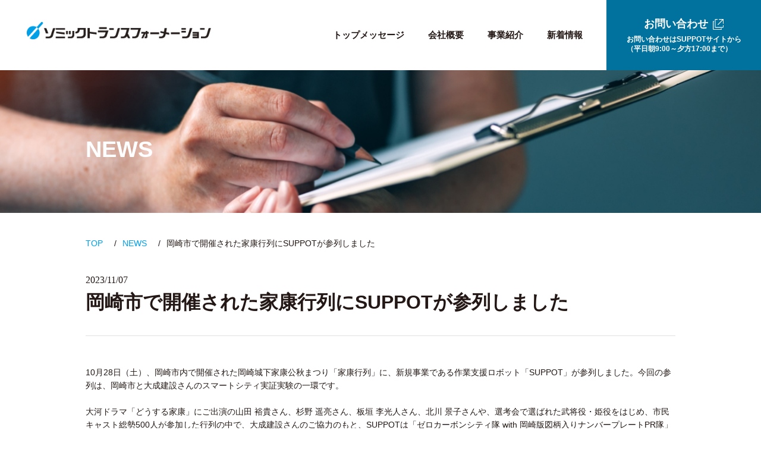

--- FILE ---
content_type: text/html; charset=UTF-8
request_url: https://www.somic-transformation.co.jp/news/detail/515
body_size: 4210
content:
<!DOCTYPE html>
<html lang="ja">
<head prefix="og: http://ogp.me/ns# fb: http://ogp.me/ns/fb# website: http://ogp.me/ns/website#">

<!-- Google Tag Manager -->
<script>(function(w,d,s,l,i){w[l]=w[l]||[];w[l].push({'gtm.start':
new Date().getTime(),event:'gtm.js'});var f=d.getElementsByTagName(s)[0],
j=d.createElement(s),dl=l!='dataLayer'?'&l='+l:'';j.async=true;j.src=
'https://www.googletagmanager.com/gtm.js?id='+i+dl;f.parentNode.insertBefore(j,f);
})(window,document,'script','dataLayer','GTM-KGPVPZ3');</script>
<!-- End Google Tag Manager -->

<meta charset="UTF-8">
<meta name="viewport" content="width=device-width">
<meta name="format-detection" content="telephone=no,address=no,email=no">

<title>岡崎市で開催された家康行列にSUPPOTが参列しました｜新着情報｜株式会社ソミックトランスフォーメーション</title>

<meta name="description" content="株式会社ソミックトランスフォーメーションは、作業支援ロボット「SUPPOT」のレンタルサービスを提供します。">

<link rel="canonical" href="https://www.somic-transformation.co.jp/news/detail/515">
<link rel="icon" href="/images/favicon.ico">
<link rel="apple-touch-icon" href="/images/apple-touch-icon.png">

<!-- OGP -->
<meta property="fb:app_id" content="478835106641548">
<meta property="og:title" content="岡崎市で開催された家康行列にSUPPOTが参列しました｜新着情報｜株式会社ソミックトランスフォーメーション">
<meta property="og:type" content="website">
<meta property="og:description" content="株式会社ソミックトランスフォーメーションは、作業支援ロボット「SUPPOT」のレンタルサービスを提供します。">
<meta property="og:url" content="https://www.somic-transformation.co.jp/news/detail/515">
<meta property="og:image" content="/images/fb_ogp.jpg">
<meta property="og:site_name" content="株式会社ソミックトランスフォーメーション">
<meta property="og:locale" content="ja_JP">
<!-- OGP -->

<script src="/js/jquery/jquery-1.12.3.js?v=202601151833" defer></script>
<script crossorigin="anonymous" src="https://polyfill.io/v3/polyfill.min.js?features=IntersectionObserver%2CObject.assign" defer></script>
<script src="/js/lozad/lozad.min.js?v=202601151833" defer></script>
<script src="/js/svg/svgxuse.js?v=202601151833" defer></script>
<script src="/js/script.js?v=202601151833" defer></script>
<script src="/js/news_detail.js?v=202601151833" defer></script>

<link rel="stylesheet" href="/css/common-normalize.css?v=202601151833">
<link rel="stylesheet" href="/css/import.css?v=202601151833">
<link rel="stylesheet" href="/css/top.css?v=202601151833">
<link rel="stylesheet" href="/css/news.css?v=202601151833">

</head>
<body>
<!-- Google Tag Manager (noscript) -->
<noscript><iframe src="https://www.googletagmanager.com/ns.html?id=GTM-KGPVPZ3"
height="0" width="0" style="display:none;visibility:hidden"></iframe></noscript>
<!-- End Google Tag Manager (noscript) -->

<header class="header">
	<h1 class="logo"><a href="/"><img src="/images/logo/logo_color.png" alt="株式会社ソミックトランスフォーメーション"></a></h1>
	<p class="js_hamburger">
		<span></span>
		<span></span>
		<span></span>
	</p>
	<div class="global_navi">
		<div class="global_navi_wrap">
			<nav class="global_navi_inner">
				<ul class="global_navi_inner_list">
					<li><a href="/#message">トップメッセージ</a></li>
					<li><a href="/#company">会社概要</a></li>
					<li><a href="/suppot/">事業紹介</a></li>
					<li><a href="/news/">新着情報</a></li>
				</ul>
				<p class="header_btn_mail">
					<a href="https://suppot.jp/#contact" target="_blank">
						<em>お問い合わせ<svg class="icon"><use xlink:href="/js/svg/symbol-defs.svg#icon_open"></use></svg></em>
						<span>お問い合わせはSUPPOTサイトから<br>（平日朝9:00～夕方17:00まで）</span>
					</a>
				</p>
			</nav>
		<!-- /global_navi_wrap -->
		</div>
	<!-- /global_navi -->
	</div>
</header>

<main class="content">
	
	<div class="contents_head">
		<div class="container">
			<h2 class="contents_head_title">NEWS</h2>
		<!-- /container -->
		</div>
	<!-- /contents_head -->
	</div>


	<div class="breadcrumb">
		<div class="container">
			<ul itemscope="" itemtype="http://schema.org/BreadcrumbList" class="breadcrumb_list">
				<li itemprop="itemListElement" itemscope="" itemtype="http://schema.org/ListItem">
					<a itemprop="item" href="/">
						<span itemprop="name">TOP</span>
					</a>
					<meta itemprop="position" content="1">
				</li>
				<li itemprop="itemListElement" itemscope="" itemtype="http://schema.org/ListItem">
					<a itemprop="item" href="/news/">
						<span itemprop="name">NEWS</span>
					</a>
					<meta itemprop="position" content="2">
				</li>
				<li itemprop="itemListElement" itemscope="" itemtype="http://schema.org/ListItem">
					<a itemprop="item" href="/news/detail/515">
						<span itemprop="name">岡崎市で開催された家康行列にSUPPOTが参列しました</span>
					</a>
					<meta itemprop="position" content="3">
				</li>
			</ul>
		<!-- /container -->
		</div>
	<!-- /breadcrumb -->
	</div>
	
	
	<article class="cms_detail">
		<div class="container">
			<time datetime="2023-11-07" class="cms_detail_time">2023/11/07</time>
			<h2 class="title_contents02">岡崎市で開催された家康行列にSUPPOTが参列しました</h2>
			
			<div class="entry_body">
				<div data-id="body">
					<div>
<div>10月28日（土）、岡崎市内で開催された岡崎城下家康公秋まつり「家康行列」に、新規事業である作業支援ロボット「SUPPOT」が参列しました。今回の参列は、岡崎市と大成建設さんのスマートシティ実証実験の一環です。</div>

<div>&nbsp;</div>

<div>大河ドラマ「どうする家康」にご出演の山田 裕貴さん、杉野 遥亮さん、板垣 李光人さん、北川 景子さんや、選考会で選ばれた武将役・姫役をはじめ、市民キャスト総勢500人が参加した行列の中で、大成建設さんのご協力のもと、SUPPOTは「ゼロカーボンシティ隊 with 岡崎版図柄入りナンバープレートPR隊」に混じって行列に参加しました。</div>

<div>&nbsp;</div>

<div>なんとSUPPOTは先頭から４番目の好ポジションで走行！会場内でもバッチリアナウンスしていただいたおかげで、観客からの注目を集めました！</div>

<div>「すごい、人の後ろについてきている！」と追従モードで走行する様子に、子どもたちから驚きの声も！</div>

<div>&nbsp;</div>

<div>今後もSUPPOTを活用し、次世代へ笑顔をつないでいくためのまちづくりに貢献していきます。</div>
</div>
				</div>
				<div class="thumBox">
					
								<figure>
									<div><img src="https://www.somic.co.jp/uploads/news/6bab13da577328e2b9b042879a47f69e0aad4bba.jpg"></div>
									<figcaption></figcaption>
								</figure>
							
								<figure>
									<div><img src="https://www.somic.co.jp/uploads/news/31775966813b75e2276ff3c2ff71289acffb4ef8.jpg"></div>
									<figcaption></figcaption>
								</figure>
											<!-- /thumBox -->
				</div>
			</div>

			<ul class="page_link">
				<li><a href="/news/detail/520">&lt;&lt; 前の記事</a></li>				<li><a href="/news/">一覧へ戻る</a></li>
				<li><a href="/news/detail/517">次の記事 &gt;&gt;</a></li>			</ul>
		<!-- /container -->
		</div>
	</article>
	

</main>

<footer class="footer">

	<div class="container">
		<section class="footer_company">
			<h2 class="footer_logo"><a href="/"><img src="[data-uri]" data-src="/images/logo/logo_footer.png" alt="株式会社ソミックトランスフォーメーション" class="img_responsive lozad"></a></h2>
			<dl class="footer_company_txt">
				<dt>株式会社ソミックトランスフォーメーション</dt>
				<dd>〒435-8560 静岡県浜松市中央区古川町500</dd>
			</dl>
		</section>
		<nav class="footer_navi">
			<ul class="footer_navi_list">
				<li><a href="/#message">トップメッセージ</a></li>
				<li><a href="/#company">会社概要</a></li>
				<li><a href="/suppot/">事業紹介</a></li>
				<li><a href="/news/">新着情報</a></li>
			</ul>
			<ul class="footer_navi_list">
				<li><a href="https://www.somic.co.jp/recruit/" target="_blank">採用情報<svg class="icon"><use xlink:href="/js/svg/symbol-defs.svg#icon_open"></use></svg></a></li>
				<li><a href="https://www.somic-group.co.jp/policy/" target="_blank">個人情報保護に関する基本方針<svg class="icon"><use xlink:href="/js/svg/symbol-defs.svg#icon_open"></use></svg></a></li>
				<li><a href="https://www.somic-group.co.jp/mynumber/" target="_blank">マイナンバー基本方針<svg class="icon"><use xlink:href="/js/svg/symbol-defs.svg#icon_open"></use></svg></a></li>
				<li><a href="https://www.somic-group.co.jp/compliance/" target="_blank">コンプライアンス基本方針<svg class="icon"><use xlink:href="/js/svg/symbol-defs.svg#icon_open"></use></svg></a></li>
				<li><a href="https://www.somic-group.co.jp/political/" target="_blank">政治活動ポリシー<svg class="icon"><use xlink:href="/js/svg/symbol-defs.svg#icon_open"></use></svg></a></li>
				<li><a href="https://www.somic-group.co.jp/human-rights/" target="_blank">企業人権方針<svg class="icon"><use xlink:href="/js/svg/symbol-defs.svg#icon_open"></use></svg></a></li>
				<li><a href="https://www.somic-group.co.jp/" target="_blank">（株）ソミックマネジメントホールディングス<svg class="icon"><use xlink:href="/js/svg/symbol-defs.svg#icon_open"></use></svg></a></li>
			</ul>
		</nav>
	<!-- /container -->
	</div>

	<p class="copy"><small>&copy; 2022 SOMIC TRANSFORMATION INC.</small></p>

</footer>

<script>(function(){function c(){var b=a.contentDocument||a.contentWindow.document;if(b){var d=b.createElement('script');d.innerHTML="window.__CF$cv$params={r:'9be45fd57b94124c',t:'MTc2ODQ2OTYzNQ=='};var a=document.createElement('script');a.src='/cdn-cgi/challenge-platform/scripts/jsd/main.js';document.getElementsByTagName('head')[0].appendChild(a);";b.getElementsByTagName('head')[0].appendChild(d)}}if(document.body){var a=document.createElement('iframe');a.height=1;a.width=1;a.style.position='absolute';a.style.top=0;a.style.left=0;a.style.border='none';a.style.visibility='hidden';document.body.appendChild(a);if('loading'!==document.readyState)c();else if(window.addEventListener)document.addEventListener('DOMContentLoaded',c);else{var e=document.onreadystatechange||function(){};document.onreadystatechange=function(b){e(b);'loading'!==document.readyState&&(document.onreadystatechange=e,c())}}}})();</script><script defer src="https://static.cloudflareinsights.com/beacon.min.js/vcd15cbe7772f49c399c6a5babf22c1241717689176015" integrity="sha512-ZpsOmlRQV6y907TI0dKBHq9Md29nnaEIPlkf84rnaERnq6zvWvPUqr2ft8M1aS28oN72PdrCzSjY4U6VaAw1EQ==" data-cf-beacon='{"version":"2024.11.0","token":"1d74f955b54745ee99bc06420e760a21","server_timing":{"name":{"cfCacheStatus":true,"cfEdge":true,"cfExtPri":true,"cfL4":true,"cfOrigin":true,"cfSpeedBrain":true},"location_startswith":null}}' crossorigin="anonymous"></script>
</body>
</html>

--- FILE ---
content_type: text/css
request_url: https://www.somic-transformation.co.jp/css/import.css?v=202601151833
body_size: 7270
content:
@charset "UTF-8";
/* -------------------------- */
/* basis */
/* -------------------------- */
html {
  font-size: 62.5%;
}

body {
  margin: 0;
  padding: 0;
  background: #fff;
  color: #231815;
  font-family: "ヒラギノ角ゴ ProN", "Hiragino Kaku Gothic ProN", "游ゴシック Medium", "游ゴシック体", "Yu Gothic Medium", YuGothic, "メイリオ", Meiryo, "ＭＳ Ｐゴシック", "MS PGothic", sans-serif;
  font-size: 1.4em;
  line-height: 1.6;
  overflow-y: scroll;
  position: relative;
  word-break: break-word;
}

/* コンテンツ幅 */
.container {
  max-width: 1092px;
  margin: 0 auto;
  padding: 0 15px;
}

/* 表示制御 */

.hidden_xs {
  display: none;
}

.hidden_all {
  display: none;
}

/* フォント制御 */
.txt_normal {
  font-size: 1.4rem;
  line-height: 1.6;
}

.txt_c {
  text-align: center;
}

.txt_r {
  text-align: right;
}

/* 画像制御 */
.img_responsive {
  width: 100%;
  height: auto;
}

.thum_img {
  line-height: 0;
}

.icon {
  width: 15px;
  height: 15px;
  vertical-align: middle;
}

/* -------------------------- */
/* reset */
/* -------------------------- */
h1, h2, h3, h4, h5, h6, p, ul, ol, li, dl, dt, dd, figure {
  margin: 0;
  padding: 0;
  font-weight: normal;
}

ul, ol, li {
  list-style: none;
}

* {
  box-sizing: border-box;
}

/* -------------------------- */
/* link */
/* -------------------------- */
a {
  outline: none;
  transition: all 0.3s;
}

a:link, a:visited {
  text-decoration: none;
}

a:active {
  text-decoration: none;
}

/* -------------------------- */
/* flexbox */
/* -------------------------- */
/* x_type01 スマホ縦並び、TB横並び */
.flexible_x_type01 {
  display: flex;
  flex-direction: column;
}

/* x_type02 スマホ横並び、TB縦並び */
.flexible_x_type02 {
  display: flex;
  flex-direction: row;
}

/* x_type03 横並び */
.flexible_x_type03 {
  display: flex;
  flex-direction: row;
}

/* x_type04 横並び折返し */
.flexible_x_type04 {
  display: flex;
  flex-direction: row;
  flex-wrap: wrap;
}

/* y_type01 縦並び */
.flexible_y_type01 {
  display: flex;
  flex-direction: column;
}

/* -------------------------- */
/* bg */
/* -------------------------- */
.box_white_wrap {
  margin-top: -140px;
  position: relative;
  z-index: 1;
}

.box_white {
  padding: 15px;
  background: #fff;
}

/* -------------------------- */
/* title */
/* -------------------------- */
/* title_section01 */
.title_section01 {
  margin-bottom: 15px;
  font-size: 2.2rem;
  font-weight: bold;
  line-height: 1.3;
}
.title_section01 span {
  margin-bottom: 5px;
  display: block;
  font-size: 1.4rem;
}
.title_section01.title_color01 {
  color: #fff;
}

.title_section02 {
  margin-bottom: 8px;
  font-size: 1.6rem;
  font-weight: bold;
}

/* -------------------------- */
/* text */
/* -------------------------- */
/* -------------------------- */
/* btn */
/* -------------------------- */
/* btn_more01 */
.btn_default01 {
  width: 100%;
  height: 45px;
  background: #231815;
  border: 1px solid #231815;
  border-radius: 0;
  color: #fff;
  cursor: pointer;
  display: flex;
  align-items: center;
  justify-content: center;
  font-weight: bold;
  transition: all 0.3s;
}
.btn_default01 .icon {
  width: 14px;
  height: 14px;
  margin-left: 10px;
  fill: #fff;
}
.btn_default01:hover {
  background: #fff;
  color: #231815;
  opacity: 1;
}
.btn_default01:hover .icon {
  fill: #231815;
}
.btn_default01.btn_color01 {
  background: #fff;
  color: #231815;
}
.btn_default01.btn_color01 .icon {
  fill: #231815;
}
.btn_default01.btn_color01:hover {
  background: #231815;
  color: #fff;
  opacity: 1;
}
.btn_default01.btn_color01:hover .icon {
  fill: #fff;
}
.btn_default01.btn_color02 {
  background: #D50606;
  border-color: #D50606;
}
.btn_default01.btn_color02:hover {
  background: #fff;
  color: #D50606;
}
.btn_default01.btn_color02:hover .icon {
  fill: #D50606;
}
.btn_default01.btn_color03 {
  background: #fff;
  border-color: #D50606;
  color: #D50606;
}
.btn_default01.btn_color03 .icon {
  fill: #D50606;
}
.btn_default01.btn_color03:hover {
  background: #D50606;
  color: #fff;
  opacity: 1;
}
.btn_default01.btn_color03:hover .icon {
  fill: #fff;
}
.btn_default01.btn_color04 {
  background: rgba(35, 24, 21, 0.25);
  border-color: #fff;
}
.btn_default01.btn_color04:hover {
  background: #fff;
}

/* btn_back */
.btn_back .icon {
  margin-right: 10px;
  transform: scale(-1, 1);
}

/* -------------------------- */
/* form */
/* -------------------------- */
.input {
  width: 100%;
  height: 42px;
  padding: 15px 10px;
  background: #eee;
  border: none;
  border-radius: 0;
  box-sizing: border-box;
  font-size: 1.6rem;
  -webkit-appearance: none;
}
.input:focus {
  background-color: #F6F6F6;
  border: none;
}

.input_size01 {
  width: 100%;
}

.input_size02 {
  width: 100%;
  height: 100px;
}

.input_size03 {
  width: 150px;
}

.input_size04 {
  width: 100%;
}

.input_size05 {
  width: 100%;
}

.cms_input_bottom {
  margin-bottom: 10px;
}

.input_btn {
  border: none;
  cursor: pointer;
  font-size: 1.6rem;
  transition: all 0.3s;
}
.input_btn:hover {
  opacity: 0.7;
}

.input_check {
  height: 30px;
  cursor: pointer;
  display: inline-block;
  position: relative;
}
.input_check input[type=radio],
.input_check input[type=checkbox] {
  display: none;
  position: relative;
}
.input_check input[type=radio] + span,
.input_check input[type=checkbox] + span {
  height: 30px;
  padding-left: 40px;
  display: inline-block;
  font-family: "Noto Sans JP";
  line-height: 1.8;
}
.input_check input[type=radio] + span {
  line-height: 35px;
}
.input_check input[type=radio] + span::before,
.input_check input[type=checkbox] + span::before {
  background: #F6F6F6;
  content: "";
  position: absolute;
  left: 0;
  top: 0;
  -webkit-transition: all 0.2s;
}
.input_check input[type=radio] + span::before {
  width: 30px;
  height: 30px;
  border-radius: 40px;
  border: 2px solid #F6F6F6;
}
.input_check input[type=checkbox] + span::before {
  width: 30px;
  height: 30px;
  border-radius: 5px;
}
.input_check input[type=checkbox]:checked + span::before {
  background: #D50606;
}
.input_check input[type=checkbox]:checked + span::after {
  width: 30px;
  height: 30px;
  background: url(/images/icon/icon_check.svg) no-repeat center/15px auto;
  border-radius: 3px;
  content: "";
  position: absolute;
  left: 0;
  top: 0;
  line-height: 1;
  vertical-align: middle;
}
.input_check input[type=radio]:checked + span::before {
  background: #fff;
  border-color: #D50606;
}
.input_check input[type=radio]:checked + span::after {
  width: 16px;
  height: 16px;
  background: #dd4d80;
  border-radius: 15px;
  content: "";
  position: absolute;
  left: 9px;
  top: 9px;
}

/* input_check_btn */
.input_check_btn {
  width: 100%;
  height: 42px;
  display: block;
  cursor: pointer;
  position: relative;
}
.input_check_btn input {
  display: none;
  position: relative;
}
.input_check_btn input + span {
  width: 100%;
  height: 44px;
  color: #8FC31F;
  display: flex;
  align-items: center;
  justify-content: center;
  font-size: 1.1rem;
  position: relative;
  text-align: center;
  z-index: 1;
}
.input_check_btn input + span:before {
  width: calc(100% - 4px);
  height: 40px;
  background: #fff;
  border: 2px solid #8FC31F;
  border-radius: 100px;
  content: "";
  position: absolute;
  left: 0;
  top: 0;
  -webkit-transition: all 0.2s;
  z-index: -1;
}
.input_check_btn input:checked + span {
  color: #fff !important;
}
.input_check_btn input:checked + span:before {
  background: #8FC31F;
}
.input_check_btn input:checked + span:after {
  width: 15px;
  height: 15px;
  margin-top: 2px;
  background: url(/images/icon/icon_check.svg) no-repeat left top/15px auto;
  content: "";
  position: absolute;
  right: 15px;
  top: 50%;
  -webkit-transform: translateY(-50%);
  transform: translateY(-50%);
  line-height: 1;
  vertical-align: middle;
  z-index: 2;
}
.input_check_btn img {
  width: 32px;
  height: auto;
  border: 1px solid #d4dbe1;
  position: absolute;
  left: 15px;
  top: 50%;
  -webkit-transform: translateY(-50%);
  transform: translateY(-50%);
  z-index: 2;
}

/* select */
.select_box {
  width: 100%;
  height: 42px;
  background: #F6F6F6;
  border: none;
  border-radius: 5px 0 0 5px;
  position: relative;
}
.select_box:before {
  width: 45px;
  height: 100%;
  background: #F6F6F6;
  border-radius: 0 5px 5px 0;
  content: "";
  position: absolute;
  right: 0;
  top: 0;
}
.select_box:after {
  width: 0;
  height: 0;
  margin: auto;
  border-style: solid;
  border-width: 8.7px 5px 0 5px;
  border-color: #000 transparent;
  content: "";
  position: absolute;
  top: 0;
  bottom: 0;
  right: 17px;
}
.select_box::-ms-expand {
  display: none;
}
.select_box select {
  width: 100%;
  background: #F6F6F6;
  appearance: none;
  -webkit-appearance: none;
  -moz-appearance: none;
  background: transparent;
  text-indent: 0.01px;
  height: 40px;
  padding: 0 25px 0 10px;
  border: none;
  border-radius: 3px;
  text-indent: 0.01px;
  background-size: auto 45px;
  font-family: "Noto Sans JP";
  font-size: 1.4rem;
  position: relative;
  z-index: 4;
}
.select_box select::-ms-expand {
  display: none;
}

/* file */
.input_fileUpload {
  display: none;
}

.file_label {
  width: 170px;
  height: 40px;
  background: #00A0E9;
  border-radius: 3px;
  color: #fff;
  cursor: pointer;
  display: flex;
  align-items: center;
  justify-content: center;
  transition: all 0.3s;
}
.file_label:hover {
  opacity: 0.7;
}

.error_txt {
  width: 100%;
  padding-top: 5px;
  color: #D50606;
}
.error_txt:empty {
  display: none;
}

/* required */
.required {
  width: 42px;
  height: 20px;
  margin-left: 10px;
  padding: 2px 0;
  background: #D50606;
  color: #fff;
  display: flex;
  align-items: center;
  justify-content: center;
  font-size: 1rem;
  text-align: center;
  vertical-align: middle;
}

/* -------------------------- */
/* list */
/* -------------------------- */
/* list_disc */
.list_disc li {
  padding-left: 12px;
  line-height: 1.6;
  position: relative;
}
.list_disc li:before {
  width: 6px;
  height: 6px;
  background: #231815;
  border-radius: 100px;
  content: "";
  position: absolute;
  left: 0;
  top: 10px;
}
.list_disc_color01 li:before {
  background: #00A0E9;
}
.list_disc_color02 li {
  color: #fff;
}
.list_disc_color02 li:before {
  background: #fff;
}

/* list_decimel */
.list_decimel {
  padding: 0;
}
.list_decimel li {
  margin-left: 1.5em;
  list-style: decimal;
  line-height: 1.6;
}

/* list_caution */
.list_caution li {
  padding-left: 1em;
  text-indent: -1em;
  font-size: 1.2rem;
  line-height: 1.4;
}
.list_caution li:not(:last-child) {
  margin-bottom: 5px;
}
.list_caution li a {
  color: #444;
  text-decoration: underline;
}

/* list_count */
.list_count {
  padding: 0;
}
.list_count > li {
  padding-left: 2.6em;
  counter-increment: cnt;
  text-indent: -2.6em;
  line-height: 1.6;
}
.list_count > li:before {
  content: "（" counter(cnt) "）";
}

/* pager */
.pager {
  overflow: hidden;
}
.pager .pager_list {
  margin: 0 -2px;
  display: flex;
  flex-wrap: wrap;
  justify-content: center;
}
.pager .pager_list li {
  margin: 0 2px;
  letter-spacing: 0;
}
.pager .pager_list li a, .pager .pager_list li span {
  width: 38px;
  height: 38px;
  cursor: pointer;
  display: flex;
  align-items: center;
  justify-content: center;
  line-height: 1;
}
.pager .pager_list li a {
  background: #fff;
  border: 1px solid #231815;
  color: #231815;
}
.pager .pager_list li span, .pager .pager_list li a:hover {
  background-color: #231815;
  border: 1px solid #231815;
  color: #fff;
  opacity: 1;
  text-decoration: none;
}

/* list_anker */
.list_anker {
  margin-bottom: 30px;
  display: flex;
  flex-wrap: wrap;
}
.list_anker li {
  width: 100%;
  border: 1px solid #231815;
}
.list_anker li:not(:last-child) {
  border-bottom: 1px solid #fff;
}
.list_anker li a {
  height: 100%;
  padding: 12px 10px;
  background: #231815;
  color: #fff;
  display: flex;
  align-items: center;
  justify-content: center;
  text-align: center;
  font-size: 1.4rem;
  font-weight: bold;
}
.list_anker li a .icon {
  margin-left: 10px;
  fill: #fff;
}
.list_anker li a .icon_link {
  transform: rotate(90deg);
}
.list_anker li a:hover {
  background: #fff;
  color: #231815;
  opacity: 1;
}
.list_anker li a:hover .icon {
  fill: #231815;
}

/* page_link */
.page_link {
  width: 100%;
}
.page_link li {
  width: 100%;
  margin-bottom: 1px;
}
.page_link li a {
  width: 100%;
  height: 45px;
  background: #231815;
  border: 1px solid #231815;
  color: #fff;
  cursor: pointer;
  display: flex;
  align-items: center;
  justify-content: center;
  position: relative;
  text-align: center;
  transition: all 0.3s;
}
.page_link li a:hover {
  background: #fff;
  color: #231815;
}
.page_link li a:hover:after {
  background: #231815;
}

/* -------------------------- */
/* table */
/* -------------------------- */
.table_default {
  background: #fff;
  border-bottom: 1px solid #00A0E9;
}
.table_default dt {
  width: 100%;
  padding: 10px;
  background: #00A0E9;
  color: #fff;
  font-weight: bold;
}
.table_default dt:not(:last-of-type) {
  border-bottom: 1px solid #fff;
}
.table_default dd {
  width: 100%;
  padding: 10px 10px 15px 10px;
  border-left: 1px solid #00A0E9;
  border-right: 1px solid #00A0E9;
  font-family: "Noto Sans JP";
}
.table_default dd:not(:last-of-type) {
  border-bottom: 1px solid #00A0E9;
}

/* table_line */
.table_line {
  width: auto;
  border-top: 1px solid #DBDBDB;
  align-items: center;
}
.table_line > dt, .table_line > dd {
  width: 100%;
}
.table_line > dt {
  padding: 10px 0 0;
  font-weight: bold;
}
.table_line > dd {
  padding: 0 0 10px;
  border-bottom: 1px solid #DBDBDB;
}
.table_line > dd a {
  color: #D50606;
  text-decoration: underline;
  word-break: break-all;
}
.table_line.table_color01 {
  border-color: #8FC31F;
}
.table_line.table_color01 > dd {
  border-color: #8FC31F;
}
.table_line.table_color02 {
  border-color: #D50606;
}
.table_line.table_color02 > dd {
  border-color: #D50606;
}

/* -------------------------- */
/* header */
/* -------------------------- */
.scroll {
  overflow: hidden !important;
}

/* header */
.header {
  width: 100%;
  height: 50px;
  display: flex;
  align-items: center;
  justify-content: space-between;
  position: relative;
  left: 0;
  top: 0;
  z-index: 500;
}
.header .logo {
  padding: 0 0 5px 15px;
}
.header .logo a {
  width: 100%;
  height: 100%;
  display: flex;
  align-items: center;
  justify-content: center;
}
.header .logo a img {
  width: 180px;
  height: auto;
}
.header .js_hamburger,
.header .js_hamburger span {
  display: inline-block;
  box-sizing: border-box;
}
.header .js_hamburger {
  width: 50px;
  height: 50px;
  background: #00A0E9;
  cursor: pointer;
  position: fixed;
  right: 0;
  top: 0;
  text-align: center;
  z-index: 6;
}
.header .js_hamburger span {
  width: 20px;
  height: 2px;
  background: #fff;
  position: absolute;
  right: 15px;
  transition: all 0.4s;
}
.header .js_hamburger span:nth-of-type(1) {
  top: 17px;
}
.header .js_hamburger span:nth-of-type(2) {
  top: 23px;
}
.header .js_hamburger span:nth-of-type(3) {
  top: 29px;
}
.header .js_hamburger.active span:nth-of-type(1) {
  -webkit-transform: translateY(6px) rotate(-45deg);
  transform: translateY(6px) rotate(-45deg);
}
.header .js_hamburger.active span:nth-of-type(2) {
  opacity: 0;
}
.header .js_hamburger.active span:nth-of-type(3) {
  -webkit-transform: translateY(-6px) rotate(45deg);
  transform: translateY(-6px) rotate(45deg);
}
.header .js_hamburger.active + .global_navi {
  display: flex !important;
  align-items: center;
  justify-content: center;
}
.header .global_navi {
  width: 100%;
  height: 100%;
  background: rgba(255, 255, 255, 0.95);
  display: none;
  position: fixed;
  top: 0;
  left: 0;
  z-index: 5;
  display: none;
}
.header .global_navi .global_navi_wrap {
  width: 80%;
}
.header .global_navi .global_navi_inner {
  width: 100%;
  height: 100%;
  display: flex;
  align-items: center;
  justify-content: center;
  flex-direction: column;
}
.header .global_navi .global_navi_inner .global_navi_inner_list {
  width: 100%;
  margin-bottom: 15px;
  border-top: 1px solid #ddd;
}
.header .global_navi .global_navi_inner .global_navi_inner_list > li {
  border-bottom: 1px solid #ddd;
  overflow: hidden;
}
.header .global_navi .global_navi_inner .global_navi_inner_list > li > a {
  padding: 12px 15px;
  color: #231815;
  display: block;
  font-weight: bold;
  position: relative;
}
.header .global_navi .global_navi_inner .global_navi_inner_list > li > a .icon {
  margin-left: 10px;
  fill: #231815;
}
.header .global_navi .global_navi_inner .global_navi_inner_list > li > a:hover {
  color: #00A0E9;
}
.header .global_navi .global_navi_inner .global_navi_inner_list > li > a:hover .icon {
  fill: #00A0E9;
}
.header .header_btn_mail {
  width: 100%;
}
.header .header_btn_mail a {
  padding: 15px;
  background: #00729D;
  border: 1px solid #00729D;
  color: #fff;
  display: flex;
  align-items: center;
  justify-content: center;
  flex-direction: column;
  font-weight: bold;
  line-height: 1.4;
}
.header .header_btn_mail a em {
  padding-bottom: 5px;
  display: flex;
  align-items: center;
  justify-content: center;
  font-style: normal;
  font-size: 1.6rem;
}
.header .header_btn_mail a em .icon {
  width: 18px;
  height: 18px;
  margin-left: 8px;
  fill: #fff;
}
.header .header_btn_mail a span {
  font-size: 1.1rem;
}
.header .header_btn_mail a:hover {
  background: #fff;
  color: #00729D;
}
.header .header_btn_mail a:hover .icon {
  fill: #00729D;
}

/* -------------------------- */
/* content */
/* -------------------------- */
.content {
  position: relative;
  overflow: hidden;
}
.contents_header {
  height: 300px;
  padding-top: 85px;
  position: relative;
}
.contents_header:before {
  width: 100%;
  height: 300px;
  background: no-repeat center center/cover;
  content: "";
  position: absolute;
  left: 0;
  top: 0;
}
.contents_header:after {
  width: 100%;
  height: 300px;
  background: rgba(0, 0, 0, 0.7);
  content: "";
  position: absolute;
  left: 0;
  top: 0;
}

/* link_anchor */
.link_anchor {
  margin-top: -60px;
  padding-top: 60px;
}

.bg_square > .container {
  position: relative;
  z-index: 1;
}
.bg_square > .container:before, .bg_square > .container:after {
  height: 150px;
  content: "";
  position: absolute;
  top: -25px;
}
.bg_square > .container:before {
  width: 250px;
  left: 0;
  z-index: 0;
}
.bg_square > .container:after {
  width: 80px;
  left: -80px;
}
.bg_square .bg_square_inner {
  position: relative;
  z-index: 1;
}
.bg_square.bg_square_color01 > .container:before, .bg_square.bg_square_color01 > .container:after {
  background: #D50606;
}
.bg_square.bg_square_color02 > .container:before, .bg_square.bg_square_color02 > .container:after {
  background: #8FC31F;
}

/* contents_head */
.contents_head {
  height: 130px;
  margin-bottom: 15px;
  padding-top: 25px;
  background: url(/images/common/bg_header.jpg) no-repeat center center/cover;
  text-shadow: 0px 0px 99px #000;
  color: #fff;
  position: relative;
  display: flex;
  align-items: center;
}
.contents_head .container {
  width: 100%;
  display: flex;
  align-items: center;
  position: relative;
  z-index: 1;
}
.contents_head .contents_head_title {
  font-size: 2.4rem;
  font-weight: 700;
}

/* breadcrumb */
.breadcrumb {
  padding-bottom: 25px;
}
.breadcrumb .breadcrumb_list {
  display: flex;
  flex-wrap: wrap;
  position: relative;
  z-index: 2;
}
.breadcrumb .breadcrumb_list li {
  max-width: 300px;
  font-size: 1.4rem;
  overflow: hidden;
  position: relative;
  text-overflow: ellipsis;
  white-space: nowrap;
}
.breadcrumb .breadcrumb_list li a {
  padding-right: 10px;
  color: #231815;
  font-size: 1.2rem;
}
.breadcrumb .breadcrumb_list li a:hover {
  text-decoration: underline;
}
.breadcrumb .breadcrumb_list li:not(:last-child):after {
  margin: 0 5px 0 0;
  content: "/";
  color: #231815;
}
.breadcrumb .breadcrumb_list li:not(:last-child) a {
  color: #00A0E9;
}

/* contents_link_wrap */
.contents_link {
  width: 100%;
  background: no-repeat center center/cover;
  position: relative;
  text-align: center;
}
.contents_link:before {
  width: 100%;
  height: 100%;
  background: rgba(35, 24, 21, 0.3);
  content: "";
  position: absolute;
  left: 0;
  top: 0;
  transition: all 0.3s;
}
.contents_link:hover:before {
  opacity: 0;
}
.contents_link a {
  padding: 30px 15px;
  color: #fff;
  display: block;
  position: relative;
  z-index: 1;
}
.contents_link .contents_link_title {
  margin-bottom: 10px;
  font-size: 2.2rem;
}
.contents_link .txt_normal {
  margin-bottom: 15px;
  color: #fff;
}
.contents_link .contents_link_btn {
  margin-top: auto;
  padding-bottom: 10px;
  font-family: "Roboto";
  position: relative;
}
.contents_link .contents_link_btn:after {
  width: 20px;
  height: 1px;
  margin: auto;
  background: #fff;
  content: "";
  position: absolute;
  left: 0;
  right: 0;
  bottom: 0;
  z-index: 1;
}

/* news */
.news_list {
  width: 100%;
}
.news_list li {
  width: 100%;
  padding: 10px 0;
}
.news_list li:not(:last-child) {
  margin-bottom: 10px;
}
.news_list li a {
  width: 100%;
  color: #231815;
  display: flex;
  align-items: center;
  flex-wrap: wrap;
}
.news_list li a:hover .news_list_time,
.news_list li a:hover .news_list_title {
  color: #009DD8;
}
.news_list .news_list_time {
  display: inline-block;
  transition: all 0.3s;
}
.news_list .news_list_category {
  width: 100px;
  margin-right: 10px;
  padding: 5px 0;
  color: #fff;
  display: flex;
  align-items: center;
  justify-content: center;
  font-size: 1.2rem;
  font-weight: bold;
  line-height: 1.2;
}
.news_list .category01 {
  background: #8FC31F;
}
.news_list .category02 {
  background: #009DD8;
}
.news_list .news_list_title {
  width: 100%;
  margin-top: 5px;
  display: block;
  line-height: 1.4;
  transition: all 0.3s;
}

/* cms_detail */
.cms_detail {
  margin-bottom: 30px;
}
.cms_detail .title_contents02 {
  margin-bottom: 15px;
  padding-bottom: 15px;
  border-bottom: 1px solid #E1E1E1;
  color: #231815;
  text-align: left;
}
.cms_detail .entry_body {
  padding-bottom: 30px;
}

/* contact_form */
.contact_form {
  margin-bottom: 30px;
  background: #fff;
}
.contact_form .table_line {
  margin-bottom: 15px;
}
.contact_form .table_line > dt {
  margin-bottom: 5px;
  position: relative;
}
.contact_form .table_line > dt .required {
  position: absolute;
  right: 0;
  top: 10px;
}
.contact_form .table_line .add span {
  width: 25px;
  display: inline-block;
}
.contact_form .table_line .add input:first-of-type {
  margin-bottom: 10px;
}
.contact_form .table_line .add input:last-of-type {
  width: calc(100% - 25px);
  margin-left: 25px;
}
.contact_form .input_check_list li {
  margin-bottom: 10px;
  font-weight: 500;
}
.contact_form .input_check_list li:not(:last-child) {
  margin-bottom: 10px;
}
.contact_form .edit > dt:last-of-type,
.contact_form .edit > dd:last-of-type {
  border-bottom: none;
}
.contact_form .contact_head {
  margin-bottom: 30px;
}
.contact_form .contact_head .title_contents03 {
  margin-bottom: 10px;
  text-align: center;
}
.contact_form .confirm {
  margin-bottom: 30px;
  padding: 15px 0;
  border-bottom: 1px solid #eee;
}
.contact_form .confirm > dt {
  margin-bottom: 0;
  border-bottom: none !important;
}
.contact_form .confirm > dt:first-of-type {
  border-top: none;
}
.contact_form .confirm > dd {
  border-bottom: none !important;
}
.contact_form .confirm > dd:first-of-type {
  border-top: none;
}
.contact_form .submit_box_confirm {
  padding: 0 30px;
  display: flex;
  justify-content: center;
}
.contact_form .submit_box_confirm .submit_box_btn {
  margin-right: 5px;
  flex: 1;
}
.contact_form .submit_box_confirm .submit_box_btn + .btn_default01 {
  margin-left: 5px;
}
.contact_form .submit_box_confirm .btn_default01 {
  flex: 1;
}
.contact_form .submit_box_thanks .btn_default01 {
  margin: 0 auto;
}

/* item_box04 */
.item_box04 .item_list04 {
  width: 100%;
  margin-bottom: 30px;
}
.item_box04 .item_list04 .item_list04_link {
  height: 100%;
  display: flex;
  flex-wrap: wrap;
}
.item_box04 .item_list04 .item_list04_inner {
  height: 100%;
  order: 2;
}
.item_box04 .item_list04 .thum_img {
  width: 100%;
  min-height: 10px;
  order: 1;
}

/* -------------------------- */
/* footer */
/* -------------------------- */
.footer {
  background: #F6F6F6;
}
.footer .footer_contents {
  position: relative;
}
.footer .container {
  padding: 0;
}

/* footer_company */
.footer_company {
  padding: 30px 0;
  text-align: center;
}
.footer_company .footer_logo a {
  width: 220px;
  margin: 0 auto 8px;
  display: block;
  line-height: 1;
}
.footer_company .footer_logo a:hover {
  opacity: 0.7;
}

/* footer_navi */
.footer_navi .footer_navi_list {
  margin-bottom: -1px;
  border-top: 1px solid #ddd;
  display: flex;
  flex-wrap: wrap;
}
.footer_navi .footer_navi_list > li {
  width: 100%;
  border-bottom: 1px solid #ddd;
}
.footer_navi .footer_navi_list > li > a {
  width: 100%;
  height: 45px;
  padding: 0 15px;
  background: #fff;
  color: #231815;
  display: flex;
  align-items: center;
  font-weight: bold;
}
.footer_navi .footer_navi_list > li > a .icon {
  margin-left: 7px;
  transition: all 0.3s;
}
.footer_navi .footer_navi_list > li > a:hover {
  color: #00A0E9;
}
.footer_navi .footer_navi_list > li > a:hover .icon {
  fill: #00A0E9;
}
.footer_navi .footer_navi_list:nth-of-type(2) li:last-child {
  width: 100%;
}

.copy {
  height: 50px;
  background: #231815;
  color: #fff;
  display: flex;
  align-items: center;
  justify-content: center;
  text-align: center;
}

@media only screen and (min-width: 768px) {
  .container {
    padding: 0 30px;
  }
  .container.container_l {
    padding: 0 60px;
  }
  .visible_xs {
    display: none;
  }
  .hidden_xs {
    display: block;
  }
  .flexible_x_type01 {
    flex-direction: row;
    flex-wrap: wrap;
  }
  .flexible_x_type02 {
    flex-direction: column;
  }
  .box_white_wrap {
    margin-top: -194px;
  }
  .box_white {
    padding: 25px;
  }
  .btn_default01 {
    width: 250px;
    height: 55px;
    font-size: 1.6rem;
  }
  .input_check_btn input + span {
    font-size: 1.4rem;
  }
  .pager .pager_list {
    justify-content: flex-start;
  }
  .list_anker {
    margin: 0 -1px 50px;
  }
  .list_anker li {
    margin: 0 1px 1px 0;
  }
  .list_anker li:not(:last-child) {
    border-bottom-color: #231815;
  }
  .list_anker.list_anker_column03 li {
    width: calc(33.3333333333% - 2px);
  }
  .list_anker.list_anker_column04 li {
    width: calc(25% - 3px);
  }
  .list_anker.list_anker_column05 li {
    width: calc(20% - 4px);
  }
  .page_link {
    display: flex;
  }
  .page_link li {
    width: 100%;
    margin-bottom: 0;
  }
  .page_link li:not(:last-child) {
    border-right: 1px solid #fff;
  }
  .page_link li a {
    height: 95px;
    font-size: 1.6rem;
  }
  .table_default {
    border-top: 3px solid #00A0E9;
    border-bottom-width: 3px;
    display: flex;
    flex-wrap: wrap;
  }
  .table_default dt {
    width: 20%;
    padding: 10px 15px 13px;
  }
  .table_default dd {
    width: 80%;
    padding: 10px 15px 13px;
    border-right-width: 3px;
  }
  .table_line {
    border: none;
    display: flex;
    flex-wrap: wrap;
    align-items: stretch;
  }
  .table_line > dt {
    width: 30%;
    padding: 15px;
    border-bottom: 1px solid #DBDBDB;
  }
  .table_line > dt:not(:last-of-type) {
    border-bottom: 1px solid #DBDBDB;
  }
  .table_line > dt:first-of-type {
    border-top: 1px solid #DBDBDB;
  }
  .table_line > dd {
    width: 70%;
    padding: 15px;
    border-bottom: 1px solid #DBDBDB;
  }
  .table_line > dd:first-of-type {
    border-top: 1px solid #DBDBDB;
  }
  .table_line .tel a {
    color: #000;
    pointer-events: none;
    text-decoration: none;
  }
  .table_line.table_color01 > dt {
    width: 30%;
    padding: 15px;
    border-bottom: 1px solid #8FC31F;
  }
  .table_line.table_color01 > dt:not(:last-of-type) {
    border-bottom: 1px solid #8FC31F;
  }
  .table_line.table_color01 > dt:first-of-type {
    border-top: 1px solid #8FC31F;
  }
  .table_line.table_color01 > dd {
    border-bottom: 1px solid rgba(0, 0, 0, 0.25);
  }
  .table_line.table_color01 > dd:first-of-type {
    border-top: 1px solid rgba(0, 0, 0, 0.25);
  }
  .table_line.table_color02 > dt {
    width: 30%;
    padding: 15px;
    border-bottom: 1px solid #D50606;
  }
  .table_line.table_color02 > dt:not(:last-of-type) {
    border-bottom: 1px solid #D50606;
  }
  .table_line.table_color02 > dt:first-of-type {
    border-top: 1px solid #D50606;
  }
  .table_line.table_color02 > dd {
    border-bottom: 1px solid rgba(0, 0, 0, 0.25);
  }
  .table_line.table_color02 > dd:first-of-type {
    border-top: 1px solid rgba(0, 0, 0, 0.25);
  }
  .header .logo {
    padding: 0 0 5px 30px;
  }
  .header .global_navi .global_navi_inner .global_navi_inner_list {
    margin-top: 0;
  }
  .header .global_navi .global_navi_inner .global_navi_inner_list > li > a {
    padding: 12px;
    font-size: 1.5rem;
  }
  .contents_header {
    height: 355px;
  }
  .contents_header:before {
    height: 355px;
  }
  .contents_header:after {
    height: 355px;
  }
  .bg_square > .container:before, .bg_square > .container:after {
    height: 220px;
  }
  .bg_square > .container:before {
    width: 350px;
  }
  .contents_head {
    height: 180px;
  }
  .contents_head .contents_head_title {
    font-size: 3rem;
  }
  .breadcrumb .breadcrumb_list li {
    max-width: 350px;
  }
  .contents_link {
    width: 50%;
  }
  .contents_link a {
    padding: 95px 15px 100px;
    display: flex;
    flex-direction: column;
  }
  .cms_detail {
    margin-bottom: 50px;
  }
  .cms_detail .title_contents02 {
    margin-bottom: 25px;
    padding-bottom: 25px;
  }
  .cms_detail .entry_body {
    padding-bottom: 45px;
  }
  .contact_form {
    margin-bottom: 50px;
  }
  .contact_form .table_line {
    margin-bottom: 25px;
  }
  .contact_form .table_line > dt {
    margin-bottom: 0;
    padding: 25px 15px 15px 15px;
  }
  .contact_form .table_line > dt .required {
    top: 26px;
  }
  .contact_form .table_line > dt.radio_box {
    padding: 20px 15px;
  }
  .contact_form .table_line > dt.radio_box .required {
    top: 22px;
  }
  .contact_form .input_check_list {
    margin-bottom: -10px;
    display: flex;
    flex-wrap: wrap;
  }
  .contact_form .input_check_list li {
    margin-right: 25px;
  }
  .contact_form .contact_head .txt_normal {
    text-align: center;
  }
  .contact_form .confirm {
    margin-bottom: 50px;
    padding: 30px 0;
    border-top: 1px solid #eee;
  }
  .contact_form .confirm > dt {
    padding: 15px 0;
  }
  .contact_form .confirm > dt .required {
    top: 15px;
  }
  .contact_form .submit_box_confirm .submit_box_btn {
    margin-right: 10px;
  }
  .contact_form .submit_box_confirm .submit_box_btn .btn_default01 {
    width: 100%;
    margin: 0;
  }
  .contact_form .submit_box_confirm .submit_box_btn + .btn_default01 {
    margin: 0 0 0 10px;
  }
  .contact_form .submit_box_confirm .btn_default01 {
    margin: 0 auto;
  }
  .item_box04 {
    margin: 0 -5px;
  }
  .item_box04 .item_list04 {
    width: 33.3333333333%;
    padding: 0 10px;
  }
  .footer_company .footer_logo a {
    width: 320px;
  }
  .footer_navi .footer_navi_list > li {
    width: 50%;
  }
  .footer_navi .footer_navi_list > li:nth-child(even) {
    border-left: 1px solid #ddd;
  }
  .footer_navi .footer_navi_list:nth-of-type(2) li:last-child a {
    justify-content: center;
  }
}

@media only screen and (min-width: 1280px) {
  .container {
    padding: 0 50px;
  }
  .container.container_l {
    padding: 0 200px;
  }
  .txt_normal {
    font-size: 1.6rem;
    line-height: 1.8;
  }
  .box_white_wrap {
    margin-top: -298px;
  }
  .box_white {
    padding: 45px 50px;
  }
  .title_section01 {
    margin-bottom: 40px;
    font-size: 3.2rem;
  }
  .title_section01 span {
    font-size: 1.6rem;
  }
  .title_section02 {
    margin-bottom: 16px;
    font-size: 1.8rem;
  }
  .btn_default01 {
    height: 70px;
  }
  .input {
    height: 70px;
    padding: 15px;
  }
  .input_size02 {
    height: 200px;
  }
  .input_size04 {
    width: 50%;
  }
  .input_size05 {
    width: 400px;
  }
  .input_check {
    height: 40px;
  }
  .input_check input[type=checkbox] + span {
    height: 40px;
    padding-left: 52px;
    line-height: 30px;
    font-size: 1.6rem;
  }
  .input_check input[type=radio] + span {
    height: 36px;
    padding-left: 46px;
    line-height: 36px;
    font-size: 1.6rem;
  }
  .input_check input[type=radio] + span::before {
    width: 36px;
    height: 36px;
    border-radius: 100px;
  }
  .input_check input[type=checkbox] + span::before {
    width: 40px;
    height: 40px;
    top: -3px;
  }
  .input_check input[type=checkbox]:checked + span::after {
    width: 40px;
    height: 40px;
    background-size: 25px auto;
    top: -4px;
  }
  .input_check input[type=checkbox] + span::before {
    width: 40px;
    height: 40px;
  }
  .input_check input[type=radio]:checked + span::after {
    width: 20px;
    height: 20px;
    border-radius: 100px;
    left: 10px;
    top: 10px;
  }
  .input_check_btn {
    height: 65px;
  }
  .input_check_btn input + span {
    height: 65px;
    font-size: 1.8rem;
  }
  .input_check_btn input + span:before {
    height: 65px;
  }
  .input_check_btn img {
    width: 62px;
    left: 50px;
  }
  .input_check_btn input:checked + span:after {
    width: 25px;
    height: 25px;
    margin-top: 2px;
    background-size: 25px auto;
    right: 35px;
  }
  .select_box {
    height: 48px;
  }
  .select_box select {
    height: 48px;
    font-size: 1.6rem;
  }
  .required {
    width: 50px;
    height: 22px;
    font-size: 1.2rem;
  }
  .list_disc li {
    padding-left: 15px;
    font-size: 1.6rem;
    line-height: 1.8;
  }
  .list_disc li:before {
    top: 0.8em;
  }
  .list_decimel {
    font-size: 1.6rem;
    line-height: 1.8;
  }
  .list_caution li li {
    font-size: 1.6rem;
    line-height: 1.8;
  }
  .list_count li {
    font-size: 1.6rem;
    line-height: 1.8;
  }
  .pager .pager_list {
    margin: 0 -6px;
  }
  .pager .pager_list li {
    margin: 0 6px;
  }
  .pager .pager_list li a, .pager .pager_list li span {
    width: 60px;
    height: 60px;
    font-size: 1.6rem;
  }
  .list_anker {
    margin: 0 -1px 100px;
  }
  .list_anker li a {
    padding: 20px 0;
    font-size: 1.6rem;
  }
  .table_default {
    font-size: 1.8rem;
  }
  .table_default dt {
    width: 15%;
    padding: 15px 15px 20px 25px;
  }
  .table_default dd {
    width: 85%;
    padding: 15px 15px 20px 25px;
  }
  .table_line {
    font-size: 1.6rem;
  }
  .table_line > dt {
    width: 20%;
    padding: 20px;
    line-height: 1.8;
  }
  .table_line > dd {
    padding: 20px 15px;
    line-height: 1.8;
  }
  .scroll {
    overflow: auto !important;
  }
  .header {
    height: 118px;
    display: flex;
  }
  .header .logo {
    padding: 0 0 5px 45px;
  }
  .header .logo a {
    display: block;
  }
  .header .logo a img {
    width: 310px;
  }
  .header .js_hamburger {
    display: none;
  }
  .header .global_navi {
    width: auto;
    height: 100%;
    background: none;
    display: block !important;
    position: relative;
    top: inherit;
    left: inherit;
    z-index: 500;
  }
  .header .global_navi .global_navi_wrap {
    width: 100%;
    height: 100%;
    display: flex;
    align-items: center;
  }
  .header .global_navi .global_navi_inner {
    width: auto;
    flex-direction: row;
    justify-content: flex-end;
  }
  .header .global_navi .global_navi_inner .global_navi_inner_list {
    width: auto;
    margin: 0 20px 0 0;
    display: flex;
    border-top: none;
  }
  .header .global_navi .global_navi_inner .global_navi_inner_list > li {
    padding: 0 20px;
    border-bottom: none;
    display: block;
    position: relative;
    overflow: inherit;
  }
  .header .global_navi .global_navi_inner .global_navi_inner_list > li > a {
    padding: 0;
    display: flex;
    align-items: center;
    flex-wrap: wrap;
    line-height: 1.2;
    position: relative;
    text-align: center;
  }
  .header .global_navi .global_navi_inner .global_navi_inner_list > li > a .icon {
    width: 19px;
    height: 19px;
  }
  .header .header_btn_mail {
    width: 260px;
    height: 100%;
  }
  .header .header_btn_mail a {
    height: 100%;
    padding: 0;
    font-size: 1.8rem;
  }
  .header .header_btn_mail a em {
    font-size: 1.8rem;
  }
  .header .header_btn_mail a span {
    font-size: 1.2rem;
  }
  .contents_header {
    height: 615px;
    padding-top: 190px;
  }
  .contents_header:before {
    height: 615px;
  }
  .contents_header:after {
    height: 615px;
  }
  .link_anchor {
    margin-top: -100px;
    padding-top: 100px;
  }
  .bg_square > .container:before, .bg_square > .container:after {
    height: 330px;
    top: -60px;
  }
  .bg_square > .container:before {
    width: 425px;
  }
  .contents_head {
    height: 240px;
    margin-bottom: 40px;
  }
  .contents_head .contents_head_title {
    font-size: 3.8rem;
  }
  .breadcrumb .breadcrumb_list {
    min-height: 35px;
  }
  .breadcrumb .breadcrumb_list li {
    max-width: 600px;
  }
  .breadcrumb .breadcrumb_list li a {
    padding-right: 15px;
    font-size: 1.4rem;
  }
  .breadcrumb .breadcrumb_list li:not(:last-child):after {
    margin: 0 10px 0 0;
  }
  .contents_link .contents_link_title {
    font-size: 3.2rem;
  }
  .contents_link .txt_normal {
    margin-bottom: 50px;
  }
  .contents_link .contents_link_btn {
    padding-bottom: 20px;
  }
  .contents_link .contents_link_btn:after {
    width: 30px;
  }
  .news_list li:not(:last-child) {
    margin-bottom: 30px;
  }
  .news_list li a {
    align-items: flex-start;
  }
  .news_list .news_list_time {
    margin-right: 25px;
    font-size: 1.6rem;
  }
  .news_list .news_list_category {
    width: 110px;
    margin-right: 25px;
    font-size: 1.4rem;
  }
  .news_list .news_list_title {
    margin-top: 0;
    flex: 1;
    font-size: 1.6rem;
  }
  .cms_detail {
    margin-bottom: 100px;
  }
  .cms_detail .title_contents02 {
    margin-bottom: 50px;
    padding-bottom: 30px;
  }
  .contact_form {
    margin-bottom: 100px;
    padding: 0 45px;
  }
  .contact_form .table_line > dt {
    width: 25%;
    padding: 45px 0 25px 25px;
  }
  .contact_form .table_line > dt .required {
    top: 50px;
  }
  .contact_form .table_line > dt.radio_box {
    padding: 28px 0 25px 25px;
  }
  .contact_form .table_line > dt.radio_box .required {
    top: 32px;
  }
  .contact_form .table_line > dd {
    width: 75%;
    padding: 25px 25px 25px 50px;
  }
  .contact_form .input_check_list li {
    margin-right: 30px;
  }
  .contact_form .contact_head {
    margin-bottom: 35px;
  }
  .contact_form .contact_head .txt_normal {
    line-height: 2;
  }
  .contact_form .confirm {
    margin-bottom: 50px;
    padding: 45px 0;
  }
  .contact_form .confirm > dt {
    padding: 15px 0;
  }
  .contact_form .confirm > dt .required {
    top: 18px;
  }
  .contact_form .confirm > dd {
    padding: 15px 0 15px 40px;
  }
  .contact_form .submit_box_confirm {
    padding: 0 150px;
  }
  .contact_form .submit_box_confirm .btn_default01 {
    width: 410px;
    height: 95px;
    font-size: 2rem;
  }
  .item_box04 {
    margin: 0 -15px;
  }
  .item_box04 .item_list04 {
    padding: 0 15px;
  }
  .footer .container {
    padding: 0 50px;
  }
  .footer_company {
    padding: 80px 0 45px;
  }
  .footer_company .footer_logo {
    margin-right: 25px;
  }
  .footer_company .footer_logo a {
    width: 410px;
    margin-bottom: 32px;
  }
  .footer_company .footer_company_txt {
    font-size: 1.6rem;
  }
  .footer_navi {
    padding-bottom: 50px;
    flex: 1;
  }
  .footer_navi .footer_navi_list {
    border: none;
    justify-content: center;
  }
  .footer_navi .footer_navi_list > li {
    width: auto;
    padding: 0 18px 32px;
    border: none;
  }
  .footer_navi .footer_navi_list > li:nth-child(even) {
    border: none;
  }
  .footer_navi .footer_navi_list > li > a {
    height: auto;
    padding: 0;
    background: none;
    font-size: 1.6rem;
    position: relative;
  }
  .footer_navi .footer_navi_list > li > a .icon {
    width: 19px;
    height: 19px;
  }
  .copy {
    height: 80px;
  }
  .copy small {
    font-size: 1.4rem;
  }
}
/*# sourceMappingURL=map/import.css.map */


--- FILE ---
content_type: text/css
request_url: https://www.somic-transformation.co.jp/css/top.css?v=202601151833
body_size: 1624
content:
/* -------------------------- */
/* content */
/* -------------------------- */
.main_visual {
  padding: 32px 0;
  background: url(/images/top/bg_main.jpg) no-repeat center center/cover;
}
.main_visual .container {
  width: 100%;
}
.main_visual .main_visual_title {
  margin-bottom: 32px;
  color: #fff;
  font-size: 2.8rem;
  font-weight: bold;
  line-height: 1.8;
  letter-spacing: 2px;
}
.main_visual .txt_normal {
  color: #fff;
  font-weight: bold;
  line-height: 2;
}

.top_contents {
  padding: 32px 0 56px;
}
.top_contents .top_contents_inner {
  margin-bottom: 16px;
}
.top_contents:nth-of-type(odd) .top_contents_inner {
  order: 2;
}
.top_contents:nth-of-type(odd) .thum_img {
  order: 1;
}

.message {
  padding-bottom: 32px;
  background: #F6F6F6;
  position: relative;
}
.message::before {
  width: 100%;
  height: 72px;
  background: #fff;
  content: "";
  position: absolute;
  left: 0;
  top: 0;
}
.message .container {
  position: relative;
  z-index: 1;
}
.message .message_inner {
  max-width: 700px;
  margin: 0 auto;
}
.message .message_inner .thum_img {
  margin-bottom: 32px;
}
.message .message_inner .title_section01 {
  text-align: center;
}
.message .message_inner > .txt_normal {
  margin-bottom: 32px;
  line-height: 1.8;
}
.message .message_inner .message_list {
  margin-bottom: 32px;
}
.message .message_inner .message_list:last-of-type {
  margin-bottom: 48px;
}
.message .message_box {
  padding-top: 24px;
  text-align: right;
}
.message .message_box .message_intro {
  margin-bottom: 16px;
  font-size: 1.8rem;
  font-weight: bold;
  text-align: center;
}
.message .message_box .message_txt {
  margin-bottom: 24px;
  text-align: center;
}
.message .message_box .message_box_name {
  display: inline-block;
  text-align: left;
}

/* company */
.company {
  padding: 64px 0 32px;
  position: relative;
}
.company .container {
  position: relative;
  z-index: 1;
}
.company .container:before {
  width: 250px;
  height: 120px;
  background: #F6F6F6;
  content: "";
  position: absolute;
  left: 0;
  top: -25px;
  z-index: 0;
}
.company .title_section01 {
  margin-bottom: 64px;
  position: relative;
  z-index: 1;
}
.company .title_section01 img {
  width: 290px;
  height: auto;
  display: block;
}
.company .txt_normal {
  margin-bottom: 24px;
}
.company .company_box .table_line {
  width: 100%;
  margin-bottom: 32px;
}
.company .company_box iframe {
  width: 100%;
  height: 240px;
  border: none;
}

/* news */
.news {
  padding: 30px 0;
  background: #F6F6F6;
}
.news .news_btn {
  margin-top: 30px;
}

/* suppot */
.suppot {
  padding: 30px 0;
  background: no-repeat center center/cover;
}
.suppot .title_section01 {
  text-shadow: 0 0 50px #000;
}
.suppot .txt_normal {
  margin-bottom: 15px;
  color: #fff;
  text-shadow: 0 0 13px #000;
}

.top_contact .recruit {
  width: 100%;
  height: 200px;
  padding: 0 15px;
  background: no-repeat center center/cover;
  display: flex;
  align-items: center;
  justify-content: center;
  flex-direction: column;
  text-align: center;
}
.top_contact .recruit .title_section01 {
  width: 100%;
  text-shadow: 0 0 50px #000;
  align-items: flex-end;
}
.top_contact .recruit .recruit_btn {
  width: 100%;
  align-items: flex-start;
}
.top_contact .recruit .recruit_btn .btn_default01 {
  margin: 0 auto;
}
.top_contact .sns_box {
  width: 100%;
}
.top_contact .sns_list {
  width: 50%;
  height: 200px;
}
.top_contact .sns_list:first-child {
  position: relative;
}
.top_contact .sns_list:first-child::after {
  width: 1px;
  height: 100%;
  background: #fff;
  content: "";
  position: absolute;
  right: 0;
  top: 0;
  transition: all 0.3s;
}
.top_contact .sns_list:first-child:hover::after {
  opacity: 0;
}
.top_contact .sns_list a {
  width: 100%;
  height: 100%;
  background: #00729D;
  border: 1px solid #00729D;
  color: #fff;
  display: flex;
  align-items: center;
  justify-content: center;
  flex-direction: column;
  text-align: center;
}
.top_contact .sns_list a .icon {
  width: 25px;
  height: 25px;
  margin-bottom: 8px;
  fill: #fff;
}
.top_contact .sns_list a .sns_list_txt {
  font-weight: bold;
}
.top_contact .sns_list a:hover {
  background: #fff;
  color: #00729D;
}
.top_contact .sns_list a:hover .icon {
  fill: #00729D;
}
@media only screen and (min-width: 768px) {
  .main_visual {
    height: 460px;
    padding-top: 56px;
  }
  .top_contents {
    padding: 0;
  }
  .top_contents .container {
    display: flex;
    align-items: center;
  }
  .top_contents .top_contents_inner {
    width: calc(50% - 15px);
    flex: 1;
  }
  .top_contents .thum_img {
    width: calc(50% + 15px);
  }
  .top_contents:nth-of-type(odd) .container {
    padding-left: 0;
  }
  .top_contents:nth-of-type(odd) .top_contents_inner {
    padding-left: 24px;
  }
  .top_contents:nth-of-type(even) .container {
    padding-right: 0;
  }
  .top_contents:nth-of-type(even) .top_contents_inner {
    padding-right: 24px;
  }
  .message {
    padding-top: 80px;
  }
  .message::before {
    height: 150px;
  }
  .company {
    padding: 64px 0 48px;
  }
  .company:after {
    width: 100%;
    height: 100%;
    background: url(/images/top/bg_company.jpg) no-repeat right center/auto 100%;
    content: "";
    position: absolute;
    right: 0;
    top: 0;
    z-index: -1;
  }
  .company .title_section01 {
    width: 50vw;
  }
  .company .txt_normal {
    margin-bottom: 32px;
  }
  .news {
    padding: 50px 0;
  }
  .suppot {
    padding: 50px 0;
  }
  .top_contact .recruit {
    width: 50%;
  }
  .top_contact .sns_box {
    width: 50%;
  }
}
@media only screen and (min-width: 1280px) {
  .main_visual {
    height: 580px;
    padding-top: 72px;
  }
  .main_visual .main_visual_title {
    font-size: 3.8rem;
    line-height: 2;
  }
  .main_visual .txt_normal {
    line-height: 2.2;
  }
  .top_contents .top_contents_inner {
    width: calc(50% - 25px);
  }
  .top_contents .thum_img {
    width: calc(50% + 25px);
  }
  .top_contents:nth-of-type(odd) .top_contents_inner {
    padding-left: 48px;
  }
  .top_contents:nth-of-type(even) .top_contents_inner {
    padding-right: 48px;
  }
  .message {
    padding: 128px 0 48px;
  }
  .message::before {
    height: 245px;
  }
  .message .message_inner .thum_img {
    margin-bottom: 56px;
  }
  .message .message_inner > .txt_normal {
    margin-bottom: 40px;
  }
  .message .message_inner .message_list {
    margin-bottom: 48px;
  }
  .message .message_box .message_intro {
    font-size: 2.4rem;
  }
  .message .message_box .message_txt {
    margin-bottom: 32px;
  }
  .company {
    padding: 135px 0 180px;
  }
  .company .container:before {
    width: 515px;
    height: 200px;
    top: -85px;
    left: -80px;
  }
  .company .title_section01 {
    width: 45vw;
    max-width: 670px;
  }
  .company .title_section01 img {
    width: 546px;
  }
  .company .txt_normal {
    margin-bottom: 48px;
  }
  .company .company_box .table_line {
    margin: 0 48px 0 0;
    flex: 1;
  }
  .company .company_box .table_line dt {
    width: 145px;
    padding-left: 40px;
  }
  .company .company_box .table_line dd {
    width: calc(100% - 145px);
  }
  .company .company_box iframe {
    width: 400px;
  }
  .news {
    padding: 70px 0 100px;
  }
  .news .news_btn {
    margin-top: 35px;
  }
  .suppot {
    padding: 70px 0 75px;
  }
  .suppot .txt_normal {
    margin-bottom: 45px;
  }
  .top_contact .recruit {
    height: 325px;
  }
  .top_contact .sns_list {
    height: 325px;
  }
  .top_contact .sns_list a .icon {
    width: 43px;
    height: 43px;
    margin-bottom: 16px;
  }
  .top_contact .sns_list a .sns_list_txt {
    font-size: 1.6rem;
  }
}
/*# sourceMappingURL=map/top.css.map */


--- FILE ---
content_type: text/css
request_url: https://www.somic-transformation.co.jp/css/news.css?v=202601151833
body_size: 578
content:
/* -------------------------- */
/* content */
/* -------------------------- */
.news {
  background: none;
}

/* -------------------------- */
/* detail */
/* -------------------------- */
.cms_detail_time {
  display: block;
  font-family: "Roboto";
}

.title_contents02 {
  font-weight: bold;
}

.entry_body .news_text {
  text-indent: 1em;
}
.entry_body p {
  font-size: 1.4rem;
}
.entry_body .thum_img {
  width: 100%;
  margin: 20px 0;
}

.page_link {
  margin-bottom: 30px;
}

.thumBox {
  margin-top: 30px;
}
.thumBox figure {
  width: 100%;
  margin-bottom: 30px;
}
.thumBox figure div {
  width: 100%;
  height: 0;
  margin-bottom: 10px;
  padding-top: 70.7%;
  border: 1px solid #E1E1E1;
  position: relative;
}
.thumBox figure div img {
  object-fit: contain;
  width: 100%;
  height: 100% !important;
  position: absolute;
  top: 0;
}
@media only screen and (min-width: 768px) {
  .news {
    padding: 0 0 100px;
  }
  .news .pager {
    margin-top: 40px;
  }
  .entry_body .thum_img {
    width: 640px;
    margin: 30px 0;
  }
  .page_link {
    margin-bottom: 80px;
  }
  .thumBox {
    margin: 30px -15px 0;
    display: flex;
    flex-wrap: wrap;
  }
  .thumBox figure {
    width: 50%;
    padding: 0 15px;
  }
}
@media only screen and (min-width: 1280px) {
  .news {
    padding: 30px 0 100px;
  }
  .news .pager {
    margin-top: 80px;
  }
  .cms_detail_time {
    font-size: 1.6rem;
  }
  .title_contents02 {
    font-size: 3.2rem;
  }
  .entry_body p {
    font-size: 1.6rem;
  }
  .entry_body .thum_img {
    margin: 50px 0;
  }
  .page_link {
    margin-bottom: 100px;
  }
  .thumBox {
    margin-top: 50px;
  }
  .thumBox figure {
    margin-bottom: 50px;
  }
}
/*# sourceMappingURL=map/news.css.map */


--- FILE ---
content_type: image/svg+xml
request_url: https://www.somic-transformation.co.jp/js/svg/symbol-defs.svg
body_size: 3455
content:
<svg aria-hidden="true" style="position: absolute; width: 0; height: 0; overflow: hidden;" version="1.1" xmlns="http://www.w3.org/2000/svg" xmlns:xlink="http://www.w3.org/1999/xlink">
<defs>
<symbol id="icon_arrow01" viewBox="0 0 32 32">
<path d="M16.69 8.59c-0.134-0.134-0.32-0.217-0.525-0.217-0.41 0-0.742 0.332-0.742 0.742 0 0.205 0.083 0.391 0.217 0.525v0l5.62 5.62h-14.93c-0 0-0 0-0 0-0.411 0-0.744 0.33-0.75 0.739v0.001c0 0.409 0.331 0.74 0.74 0.74v0h14.94l-5.62 5.62c-0.135 0.134-0.219 0.32-0.219 0.525s0.084 0.391 0.218 0.525l0 0c0.136 0.136 0.323 0.219 0.53 0.219s0.394-0.084 0.53-0.219l6.89-6.88c0.13-0.13 0.21-0.31 0.21-0.509 0-0.008-0-0.015-0-0.023l0 0.001c0-0.002 0-0.004 0-0.005 0-0.204-0.080-0.388-0.21-0.525l0 0z"></path>
<path d="M16 0c-8.835 0.001-15.997 7.164-15.997 16s7.163 16 16 16 16-7.163 16-16c0-4.416-1.789-8.415-4.683-11.31l0 0c-2.896-2.898-6.897-4.69-11.317-4.69-0.001 0-0.002 0-0.003 0h0zM16 30.51c-8.009-0.006-14.5-6.5-14.5-14.51 0-8.014 6.496-14.51 14.51-14.51s14.51 6.496 14.51 14.51v0c0 8.014-6.496 14.51-14.51 14.51-0.004 0-0.007 0-0.011 0h0.001z"></path>
</symbol>
<symbol id="icon_arrow02" viewBox="0 0 32 32">
<path d="M9.376 31.808c-0.131 0.128-0.309 0.206-0.507 0.206s-0.376-0.079-0.507-0.206l0 0-1.067-1.013c-0.141-0.134-0.229-0.324-0.229-0.533s0.088-0.399 0.229-0.533l0-0 13.291-13.205c0.144-0.133 0.234-0.323 0.234-0.533s-0.090-0.4-0.233-0.533l-0-0-13.248-13.195c-0.144-0.133-0.234-0.323-0.234-0.533s0.090-0.4 0.233-0.533l0-0 1.067-1.067c0.131-0.128 0.309-0.206 0.507-0.206s0.376 0.079 0.507 0.206l-0-0 15.243 15.381c0.144 0.133 0.234 0.323 0.234 0.533s-0.090 0.4-0.233 0.533l-0 0z"></path>
</symbol>
<symbol id="icon_open" viewBox="0 0 32 32">
<path d="M0 6v23.16c0 2.2 0.93 2.84 3.13 2.84h22.87v-4h-2v2h-22v-22h2v-2zM30 24h-22v-22h6v-2h-5.47c-0.105-0.018-0.226-0.028-0.349-0.028-1.112 0-2.031 0.825-2.179 1.896l-0.001 0.012c-0.014 0.101-0.022 0.217-0.022 0.335s0.008 0.234 0.024 0.348l-0.002-0.013v21.16c0 1.71 0.82 2.3 2.52 2.3h20.92c1.71 0 2.55-0.59 2.55-2.3v-5.71h-1.99v6zM32 0v14h-2v-10.38l-14.4 14.38-1.6-1.59 14.39-14.41h-10.39v-2z"></path>
</symbol>
<symbol id="icon_facebook" viewBox="0 0 32 32">
<path d="M26.66 4.71h-4.21c-3.267 0.034-5.906 2.673-5.94 5.937l-0 0.003v3.55h-3.33c-0.344 0.006-0.62 0.286-0.62 0.63 0 0 0 0 0 0v0 4.81c0 0.342 0.278 0.62 0.62 0.62v0h3.33v10.49h-14.64c-0.344-0.006-0.62-0.285-0.62-0.63 0-0 0-0 0-0v0-28.25c0-0.342 0.278-0.62 0.62-0.62v0h1.26c0.32-0.033 0.567-0.301 0.567-0.627 0-0.315-0.232-0.576-0.534-0.623l-0.003-0h-1.29c-1.033 0-1.87 0.837-1.87 1.87v0 28.25c0 1.038 0.842 1.88 1.88 1.88v0h15.26c0.344-0.006 0.62-0.285 0.62-0.63 0-0 0-0 0-0v0-11.74c0-0.342-0.278-0.62-0.62-0.62h-3.33v-3.56h3.33c0.342 0 0.62-0.278 0.62-0.62v0-4.18c0.028-2.571 2.116-4.644 4.689-4.65h3.551v3.52h-3.55c-0.62 0.011-1.119 0.51-1.13 1.129v4.181c0.006 0.344 0.285 0.62 0.63 0.62 0 0 0 0 0 0h4l-0.47 3.55h-3.48c-0.348 0-0.63 0.282-0.63 0.63v0 11.75c0.006 0.344 0.285 0.62 0.63 0.62 0 0 0 0 0 0h1.92c0.024 0.003 0.051 0.005 0.079 0.005 0.348 0 0.63-0.282 0.63-0.63s-0.282-0.63-0.63-0.63c-0.028 0-0.055 0.002-0.082 0.005l0.003-0h-1.35v-10.49h3.43c0.315-0.002 0.575-0.234 0.62-0.537l0-0.003 0.63-4.81c0.005-0.028 0.007-0.060 0.007-0.093 0-0.315-0.238-0.574-0.544-0.607l-0.003-0h-4.14v-3.44h4.090c0 0 0 0 0 0 0.344 0 0.624-0.276 0.63-0.619v-4.811c0-0.348-0.282-0.63-0.63-0.63v0z"></path>
<path d="M30.12 0h-22c-0.312 0.041-0.551 0.305-0.551 0.625s0.239 0.584 0.548 0.625l0.003 0h22c0 0 0 0 0 0 0.344 0 0.624 0.276 0.63 0.619v28.251c0 0.348-0.282 0.63-0.63 0.63v0h-1.25c-0.024-0.003-0.051-0.005-0.079-0.005-0.348 0-0.63 0.282-0.63 0.63s0.282 0.63 0.63 0.63c0.028 0 0.055-0.002 0.082-0.005l-0.003 0h1.28c1.025-0.017 1.85-0.852 1.85-1.88 0-0 0-0 0-0v0-28.25c-0.006-1.034-0.845-1.87-1.88-1.87 0 0-0 0-0 0v0z"></path>
<path d="M26.37 30.75v0c-0.348 0-0.63 0.282-0.63 0.63s0.282 0.63 0.63 0.63c0.348 0 0.63-0.282 0.63-0.63 0-0.004-0-0.007-0-0.011v0.001c0-0.342-0.278-0.62-0.62-0.62v0z"></path>
<path d="M5.62 1.25c0.312-0.041 0.551-0.305 0.551-0.625s-0.239-0.584-0.548-0.625l-0.003-0c-0.024-0.003-0.051-0.005-0.079-0.005-0.348 0-0.63 0.282-0.63 0.63s0.282 0.63 0.63 0.63c0.028 0 0.055-0.002 0.082-0.005l-0.003 0z"></path>
</symbol>
<symbol id="icon_twitter" viewBox="0 0 32 32">
<path d="M16.66 26.62c-1.859 0.779-4.019 1.231-6.285 1.231-2.686 0-5.224-0.636-7.471-1.765l0.096 0.044c2.757-0.171 5.253-1.163 7.28-2.733l-0.030 0.023c0.133-0.116 0.216-0.286 0.216-0.475 0-0.159-0.059-0.305-0.157-0.416l0.001 0.001c-0.109-0.128-0.27-0.21-0.45-0.21h-0c-1.695-0.007-3.209-0.78-4.213-1.991l-0.007-0.009c-0.234-0.308-0.448-0.655-0.624-1.024l-0.016-0.036c0.708-0 1.399-0.077 2.064-0.222l-0.064 0.012c0.28-0.068 0.485-0.317 0.485-0.613 0-0.049-0.005-0.096-0.016-0.141l0.001 0.004c-0.058-0.232-0.238-0.412-0.466-0.469l-0.004-0.001c-2.338-0.384-4.152-2.223-4.496-4.54l-0.004-0.030c0.621 0.231 1.337 0.369 2.085 0.38l0.005 0c0.339-0.011 0.61-0.289 0.61-0.63 0-0.004-0-0.007-0-0.011v0.001c0-0.008 0.001-0.018 0.001-0.028 0-0.179-0.077-0.34-0.2-0.452l-0-0c-1.532-1.011-2.529-2.725-2.529-4.672 0-0.737 0.143-1.441 0.403-2.085l-0.013 0.037c0.45 0.47 0.93 0.92 1.43 1.35 0.108 0.093 0.25 0.15 0.405 0.15 0.343 0 0.62-0.278 0.62-0.62 0-0.188-0.083-0.356-0.215-0.469l-0.001-0.001c-0.692-0.602-1.32-1.233-1.9-1.906l-0.020-0.024c-0.115-0.139-0.287-0.227-0.479-0.227-0.153 0-0.293 0.056-0.401 0.148l0.001-0.001c-0.053 0.040-0.097 0.090-0.129 0.148l-0.001 0.002c-0.508 0.885-0.842 1.93-0.928 3.045l-0.002 0.025c-0.015 0.166-0.024 0.358-0.024 0.553 0 1.528 0.529 2.933 1.414 4.040l-0.010-0.013c-0.16-0.080-0.32-0.16-0.47-0.25-0.093-0.058-0.207-0.092-0.328-0.092-0.223 0-0.418 0.115-0.53 0.29l-0.002 0.002c-0.047 0.081-0.079 0.176-0.090 0.277l-0 0.003c-0.003 0.079-0.005 0.171-0.005 0.264 0 0.951 0.193 1.857 0.542 2.681l-0.017-0.045c0.513 1.197 1.343 2.175 2.386 2.855l0.024 0.015h-0.060c-0.018-0.002-0.040-0.003-0.061-0.003-0.348 0-0.63 0.282-0.63 0.63 0 0.058 0.008 0.114 0.022 0.167l-0.001-0.004c0.293 0.888 0.726 1.657 1.279 2.321l-0.009-0.011c0.881 1.073 2.076 1.86 3.444 2.22l0.046 0.010c-1.799 1.001-3.946 1.59-6.23 1.59-0.44 0-0.875-0.022-1.304-0.065l0.054 0.004c-0.020-0.002-0.044-0.004-0.068-0.004-0.342 0-0.62 0.278-0.62 0.62 0 0.219 0.114 0.412 0.286 0.522l0.002 0.002c2.844 1.923 6.345 3.078 10.114 3.1l0.006 0c2.428-0.011 4.74-0.499 6.85-1.374l-0.12 0.044c0.237-0.087 0.403-0.311 0.403-0.574 0-0.081-0.016-0.159-0.045-0.23l0.001 0.004c-0.093-0.24-0.321-0.406-0.589-0.406-0.076 0-0.148 0.013-0.215 0.038l0.004-0.001z"></path>
<path d="M31.84 6.070c-0.116-0.126-0.281-0.204-0.464-0.204-0.093 0-0.18 0.020-0.26 0.056l0.004-0.002c-0.36 0.16-0.71 0.29-1 0.4 0.561-0.626 0.948-1.419 1.077-2.296l0.003-0.024c0-0.003 0-0.007 0-0.011 0-0.339-0.264-0.617-0.598-0.639l-0.002-0c-0.012-0.001-0.025-0.001-0.039-0.001-0.132 0-0.253 0.042-0.353 0.112l0.002-0.001c-0.995 0.668-2.169 1.158-3.433 1.391l-0.057 0.009c-1.24-1.194-2.929-1.93-4.79-1.93-3.816 0-6.91 3.094-6.91 6.91 0 0.007 0 0.014 0 0.021v-0.001c0.002 0.277 0.020 0.548 0.053 0.813l-0.003-0.034c-2.214-0.054-4.274-0.663-6.062-1.693l0.062 0.033c-0.084-0.045-0.184-0.071-0.29-0.071-0.242 0-0.453 0.137-0.558 0.337l-0.002 0.003c-0.044 0.083-0.070 0.182-0.070 0.287 0 0.24 0.137 0.449 0.337 0.552l0.003 0.002c1.912 1.117 4.21 1.777 6.662 1.777 0.235 0 0.468-0.006 0.7-0.018l-0.033 0.001c0.313-0.040 0.553-0.304 0.553-0.625 0-0.023-0.001-0.045-0.004-0.067l0 0.003s0 0 0-0.070c-0.091-0.38-0.143-0.817-0.143-1.266 0-2.706 1.898-4.968 4.436-5.527l0.038-0.007c0.369-0.087 0.793-0.138 1.228-0.14h0.002c1.603 0.011 3.046 0.688 4.068 1.767l0.002 0.003c0.113 0.118 0.272 0.192 0.449 0.192 0.018 0 0.036-0.001 0.054-0.002l-0.002 0c0.997-0.13 1.901-0.387 2.745-0.755l-0.065 0.025c-0.478 0.591-1.025 1.099-1.634 1.523l-0.026 0.017c-0.181 0.11-0.3 0.307-0.3 0.531 0 0.342 0.278 0.62 0.62 0.62 0.057 0 0.112-0.008 0.164-0.022l-0.004 0.001c0.642-0.063 1.226-0.176 1.791-0.337l-0.071 0.017c-0.535 0.586-1.132 1.101-1.785 1.538l-0.035 0.022c-0.169 0.114-0.279 0.304-0.28 0.52v0c0.001 0.085 0.002 0.185 0.002 0.285 0 5.684-2.625 10.755-6.728 14.068l-0.034 0.027c-0.134 0.118-0.218 0.29-0.218 0.481 0 0.156 0.056 0.299 0.149 0.41l-0.001-0.001c0.116 0.133 0.286 0.216 0.475 0.216 0.137 0 0.263-0.044 0.367-0.118l-0.002 0.001c2.186-1.738 3.953-3.904 5.191-6.381l0.049-0.109c1.235-2.498 1.97-5.435 2-8.54l0-0.010c1.255-0.893 2.289-2.010 3.063-3.301l0.027-0.049c0.039-0.080 0.061-0.174 0.061-0.274 0-0.174-0.069-0.331-0.182-0.447l0 0z"></path>
<path d="M18.85 25.54v0c-0.197 0.107-0.329 0.313-0.329 0.55 0 0.345 0.279 0.624 0.624 0.624 0.108 0 0.21-0.027 0.298-0.076l-0.003 0.002c0.197-0.107 0.329-0.313 0.329-0.55 0-0.345-0.279-0.624-0.624-0.624-0.108 0-0.21 0.027-0.298 0.076l0.003-0.002z"></path>
<path d="M6.32 8.72c0.093 0.059 0.206 0.093 0.327 0.093 0.226 0 0.423-0.12 0.531-0.3l0.002-0.003c0.055-0.090 0.088-0.199 0.088-0.315 0-0.209-0.105-0.394-0.266-0.504l-0.002-0.001c-0.102-0.074-0.23-0.119-0.368-0.119-0.204 0-0.385 0.097-0.501 0.247l-0.001 0.002c-0.075 0.103-0.12 0.233-0.12 0.373 0 0.206 0.097 0.389 0.248 0.506l0.001 0.001z"></path>
</symbol>
</defs>
</svg>


--- FILE ---
content_type: application/javascript
request_url: https://www.somic-transformation.co.jp/js/script.js?v=202601151833
body_size: 631
content:
$(function() {

	// viewport
	const viewport = document.querySelector('meta[name="viewport"]');
	function switchViewport() {
		const value =
			window.outerWidth > 375
				? 'width=device-width,initial-scale=1'
				: 'width=375';
		if (viewport.getAttribute('content') !== value) {
			viewport.setAttribute('content', value);
		}
	}
	addEventListener('resize', switchViewport, false);
	switchViewport();

	//scroll
	$('a[href^="#"]').click(function(e) {
		var href = $(this).attr("href");
		var target = $(href == "#" || href == "" ? 'html' : href);
		var position = target.offset().top;
		var pagetop_flg = $(this).data('id');
		
		$.when(
			$("html, body").animate({
				scrollTop: position
			}, 400, "swing"),
			e.preventDefault()
		).done(function() {
			var diff = target.offset().top;
			
			if (diff === position) {
			} else {
				$("html, body").animate({
					scrollTop: diff
				}, 10, "swing");
			}
		});
	});

	// toggle
	$(".js_hamburger").on("click", function() {
		$(this).toggleClass("active");
		$("body").toggleClass("scroll");
	});

	$(".global_navi_inner_list li a").on("click", function() {
		$(".js_hamburger").removeClass("active");
		$("body").removeClass("scroll");
	});

	$(document).ready(function() {
		if(location.pathname != "/") {
			$('.global_navi_inner_list a[href^="/' + location.pathname.split("/")[1] + '"]').addClass('active');
		}
	});


});

--- FILE ---
content_type: application/javascript
request_url: https://www.somic-transformation.co.jp/js/jquery/jquery-1.12.3.js?v=202601151833
body_size: 35019
content:
/*! jQuery v1.12.3 | (c) jQuery Foundation | jquery.org/license */
!function(e,t){"object"==typeof module&&"object"==typeof module.exports?module.exports=e.document?t(e,!0):function(e){if(!e.document)throw new Error("jQuery requires a window with a document");return t(e)}:t(e)}("undefined"!=typeof window?window:this,function(C,e){var d=[],h=C.document,c=d.slice,g=d.concat,s=d.push,i=d.indexOf,n={},t=n.toString,m=n.hasOwnProperty,v={},r="1.12.3",E=function(e,t){return new E.fn.init(e,t)},o=/^[\s\uFEFF\xA0]+|[\s\uFEFF\xA0]+$/g,a=/^-ms-/,u=/-([\da-z])/gi,l=function(e,t){return t.toUpperCase()};function f(e){var t=!!e&&"length"in e&&e.length,n=E.type(e);return"function"!==n&&!E.isWindow(e)&&("array"===n||0===t||"number"==typeof t&&0<t&&t-1 in e)}E.fn=E.prototype={jquery:r,constructor:E,selector:"",length:0,toArray:function(){return c.call(this)},get:function(e){return null!=e?e<0?this[e+this.length]:this[e]:c.call(this)},pushStack:function(e){var t=E.merge(this.constructor(),e);return t.prevObject=this,t.context=this.context,t},each:function(e){return E.each(this,e)},map:function(n){return this.pushStack(E.map(this,function(e,t){return n.call(e,t,e)}))},slice:function(){return this.pushStack(c.apply(this,arguments))},first:function(){return this.eq(0)},last:function(){return this.eq(-1)},eq:function(e){var t=this.length,n=+e+(e<0?t:0);return this.pushStack(0<=n&&n<t?[this[n]]:[])},end:function(){return this.prevObject||this.constructor()},push:s,sort:d.sort,splice:d.splice},E.extend=E.fn.extend=function(){var e,t,n,r,i,o,a=arguments[0]||{},s=1,u=arguments.length,l=!1;for("boolean"==typeof a&&(l=a,a=arguments[s]||{},s++),"object"==typeof a||E.isFunction(a)||(a={}),s===u&&(a=this,s--);s<u;s++)if(null!=(i=arguments[s]))for(r in i)e=a[r],a!==(n=i[r])&&(l&&n&&(E.isPlainObject(n)||(t=E.isArray(n)))?(t?(t=!1,o=e&&E.isArray(e)?e:[]):o=e&&E.isPlainObject(e)?e:{},a[r]=E.extend(l,o,n)):void 0!==n&&(a[r]=n));return a},E.extend({expando:"jQuery"+(r+Math.random()).replace(/\D/g,""),isReady:!0,error:function(e){throw new Error(e)},noop:function(){},isFunction:function(e){return"function"===E.type(e)},isArray:Array.isArray||function(e){return"array"===E.type(e)},isWindow:function(e){return null!=e&&e==e.window},isNumeric:function(e){var t=e&&e.toString();return!E.isArray(e)&&0<=t-parseFloat(t)+1},isEmptyObject:function(e){var t;for(t in e)return!1;return!0},isPlainObject:function(e){var t;if(!e||"object"!==E.type(e)||e.nodeType||E.isWindow(e))return!1;try{if(e.constructor&&!m.call(e,"constructor")&&!m.call(e.constructor.prototype,"isPrototypeOf"))return!1}catch(e){return!1}if(!v.ownFirst)for(t in e)return m.call(e,t);for(t in e);return void 0===t||m.call(e,t)},type:function(e){return null==e?e+"":"object"==typeof e||"function"==typeof e?n[t.call(e)]||"object":typeof e},globalEval:function(e){e&&E.trim(e)&&(C.execScript||function(e){C.eval.call(C,e)})(e)},camelCase:function(e){return e.replace(a,"ms-").replace(u,l)},nodeName:function(e,t){return e.nodeName&&e.nodeName.toLowerCase()===t.toLowerCase()},each:function(e,t){var n,r=0;if(f(e))for(n=e.length;r<n&&!1!==t.call(e[r],r,e[r]);r++);else for(r in e)if(!1===t.call(e[r],r,e[r]))break;return e},trim:function(e){return null==e?"":(e+"").replace(o,"")},makeArray:function(e,t){var n=t||[];return null!=e&&(f(Object(e))?E.merge(n,"string"==typeof e?[e]:e):s.call(n,e)),n},inArray:function(e,t,n){var r;if(t){if(i)return i.call(t,e,n);for(r=t.length,n=n?n<0?Math.max(0,r+n):n:0;n<r;n++)if(n in t&&t[n]===e)return n}return-1},merge:function(e,t){for(var n=+t.length,r=0,i=e.length;r<n;)e[i++]=t[r++];if(n!=n)for(;void 0!==t[r];)e[i++]=t[r++];return e.length=i,e},grep:function(e,t,n){for(var r=[],i=0,o=e.length,a=!n;i<o;i++)!t(e[i],i)!==a&&r.push(e[i]);return r},map:function(e,t,n){var r,i,o=0,a=[];if(f(e))for(r=e.length;o<r;o++)null!=(i=t(e[o],o,n))&&a.push(i);else for(o in e)null!=(i=t(e[o],o,n))&&a.push(i);return g.apply([],a)},guid:1,proxy:function(e,t){var n,r,i;return"string"==typeof t&&(i=e[t],t=e,e=i),E.isFunction(e)?(n=c.call(arguments,2),(r=function(){return e.apply(t||this,n.concat(c.call(arguments)))}).guid=e.guid=e.guid||E.guid++,r):void 0},now:function(){return+new Date},support:v}),"function"==typeof Symbol&&(E.fn[Symbol.iterator]=d[Symbol.iterator]),E.each("Boolean Number String Function Array Date RegExp Object Error Symbol".split(" "),function(e,t){n["[object "+t+"]"]=t.toLowerCase()});var p=function(n){var e,h,b,o,i,g,d,m,w,u,l,T,C,a,E,v,s,c,y,N="sizzle"+1*new Date,x=n.document,k=0,r=0,f=ie(),p=ie(),S=ie(),A=function(e,t){return e===t&&(l=!0),0},D={}.hasOwnProperty,t=[],j=t.pop,L=t.push,H=t.push,q=t.slice,_=function(e,t){for(var n=0,r=e.length;n<r;n++)if(e[n]===t)return n;return-1},F="checked|selected|async|autofocus|autoplay|controls|defer|disabled|hidden|ismap|loop|multiple|open|readonly|required|scoped",M="[\\x20\\t\\r\\n\\f]",O="(?:\\\\.|[\\w-]|[^\\x00-\\xa0])+",R="\\["+M+"*("+O+")(?:"+M+"*([*^$|!~]?=)"+M+"*(?:'((?:\\\\.|[^\\\\'])*)'|\"((?:\\\\.|[^\\\\\"])*)\"|("+O+"))|)"+M+"*\\]",P=":("+O+")(?:\\((('((?:\\\\.|[^\\\\'])*)'|\"((?:\\\\.|[^\\\\\"])*)\")|((?:\\\\.|[^\\\\()[\\]]|"+R+")*)|.*)\\)|)",B=new RegExp(M+"+","g"),W=new RegExp("^"+M+"+|((?:^|[^\\\\])(?:\\\\.)*)"+M+"+$","g"),I=new RegExp("^"+M+"*,"+M+"*"),$=new RegExp("^"+M+"*([>+~]|"+M+")"+M+"*"),z=new RegExp("="+M+"*([^\\]'\"]*?)"+M+"*\\]","g"),X=new RegExp(P),U=new RegExp("^"+O+"$"),V={ID:new RegExp("^#("+O+")"),CLASS:new RegExp("^\\.("+O+")"),TAG:new RegExp("^("+O+"|[*])"),ATTR:new RegExp("^"+R),PSEUDO:new RegExp("^"+P),CHILD:new RegExp("^:(only|first|last|nth|nth-last)-(child|of-type)(?:\\("+M+"*(even|odd|(([+-]|)(\\d*)n|)"+M+"*(?:([+-]|)"+M+"*(\\d+)|))"+M+"*\\)|)","i"),bool:new RegExp("^(?:"+F+")$","i"),needsContext:new RegExp("^"+M+"*[>+~]|:(even|odd|eq|gt|lt|nth|first|last)(?:\\("+M+"*((?:-\\d)?\\d*)"+M+"*\\)|)(?=[^-]|$)","i")},Y=/^(?:input|select|textarea|button)$/i,J=/^h\d$/i,G=/^[^{]+\{\s*\[native \w/,Q=/^(?:#([\w-]+)|(\w+)|\.([\w-]+))$/,K=/[+~]/,Z=/'|\\/g,ee=new RegExp("\\\\([\\da-f]{1,6}"+M+"?|("+M+")|.)","ig"),te=function(e,t,n){var r="0x"+t-65536;return r!=r||n?t:r<0?String.fromCharCode(r+65536):String.fromCharCode(r>>10|55296,1023&r|56320)},ne=function(){T()};try{H.apply(t=q.call(x.childNodes),x.childNodes),t[x.childNodes.length].nodeType}catch(e){H={apply:t.length?function(e,t){L.apply(e,q.call(t))}:function(e,t){for(var n=e.length,r=0;e[n++]=t[r++];);e.length=n-1}}}function re(e,t,n,r){var i,o,a,s,u,l,c,d,f=t&&t.ownerDocument,p=t?t.nodeType:9;if(n=n||[],"string"!=typeof e||!e||1!==p&&9!==p&&11!==p)return n;if(!r&&((t?t.ownerDocument||t:x)!==C&&T(t),t=t||C,E)){if(11!==p&&(l=Q.exec(e)))if(i=l[1]){if(9===p){if(!(a=t.getElementById(i)))return n;if(a.id===i)return n.push(a),n}else if(f&&(a=f.getElementById(i))&&y(t,a)&&a.id===i)return n.push(a),n}else{if(l[2])return H.apply(n,t.getElementsByTagName(e)),n;if((i=l[3])&&h.getElementsByClassName&&t.getElementsByClassName)return H.apply(n,t.getElementsByClassName(i)),n}if(h.qsa&&!S[e+" "]&&(!v||!v.test(e))){if(1!==p)f=t,d=e;else if("object"!==t.nodeName.toLowerCase()){for((s=t.getAttribute("id"))?s=s.replace(Z,"\\$&"):t.setAttribute("id",s=N),o=(c=g(e)).length,u=U.test(s)?"#"+s:"[id='"+s+"']";o--;)c[o]=u+" "+he(c[o]);d=c.join(","),f=K.test(e)&&fe(t.parentNode)||t}if(d)try{return H.apply(n,f.querySelectorAll(d)),n}catch(e){}finally{s===N&&t.removeAttribute("id")}}}return m(e.replace(W,"$1"),t,n,r)}function ie(){var r=[];return function e(t,n){return r.push(t+" ")>b.cacheLength&&delete e[r.shift()],e[t+" "]=n}}function oe(e){return e[N]=!0,e}function ae(e){var t=C.createElement("div");try{return!!e(t)}catch(e){return!1}finally{t.parentNode&&t.parentNode.removeChild(t),t=null}}function se(e,t){for(var n=e.split("|"),r=n.length;r--;)b.attrHandle[n[r]]=t}function ue(e,t){var n=t&&e,r=n&&1===e.nodeType&&1===t.nodeType&&(~t.sourceIndex||1<<31)-(~e.sourceIndex||1<<31);if(r)return r;if(n)for(;n=n.nextSibling;)if(n===t)return-1;return e?1:-1}function le(t){return function(e){return"input"===e.nodeName.toLowerCase()&&e.type===t}}function ce(n){return function(e){var t=e.nodeName.toLowerCase();return("input"===t||"button"===t)&&e.type===n}}function de(a){return oe(function(o){return o=+o,oe(function(e,t){for(var n,r=a([],e.length,o),i=r.length;i--;)e[n=r[i]]&&(e[n]=!(t[n]=e[n]))})})}function fe(e){return e&&void 0!==e.getElementsByTagName&&e}for(e in h=re.support={},i=re.isXML=function(e){var t=e&&(e.ownerDocument||e).documentElement;return!!t&&"HTML"!==t.nodeName},T=re.setDocument=function(e){var t,n,r=e?e.ownerDocument||e:x;return r!==C&&9===r.nodeType&&r.documentElement&&(a=(C=r).documentElement,E=!i(C),(n=C.defaultView)&&n.top!==n&&(n.addEventListener?n.addEventListener("unload",ne,!1):n.attachEvent&&n.attachEvent("onunload",ne)),h.attributes=ae(function(e){return e.className="i",!e.getAttribute("className")}),h.getElementsByTagName=ae(function(e){return e.appendChild(C.createComment("")),!e.getElementsByTagName("*").length}),h.getElementsByClassName=G.test(C.getElementsByClassName),h.getById=ae(function(e){return a.appendChild(e).id=N,!C.getElementsByName||!C.getElementsByName(N).length}),h.getById?(b.find.ID=function(e,t){if(void 0!==t.getElementById&&E){var n=t.getElementById(e);return n?[n]:[]}},b.filter.ID=function(e){var t=e.replace(ee,te);return function(e){return e.getAttribute("id")===t}}):(delete b.find.ID,b.filter.ID=function(e){var n=e.replace(ee,te);return function(e){var t=void 0!==e.getAttributeNode&&e.getAttributeNode("id");return t&&t.value===n}}),b.find.TAG=h.getElementsByTagName?function(e,t){return void 0!==t.getElementsByTagName?t.getElementsByTagName(e):h.qsa?t.querySelectorAll(e):void 0}:function(e,t){var n,r=[],i=0,o=t.getElementsByTagName(e);if("*"===e){for(;n=o[i++];)1===n.nodeType&&r.push(n);return r}return o},b.find.CLASS=h.getElementsByClassName&&function(e,t){return void 0!==t.getElementsByClassName&&E?t.getElementsByClassName(e):void 0},s=[],v=[],(h.qsa=G.test(C.querySelectorAll))&&(ae(function(e){a.appendChild(e).innerHTML="<a id='"+N+"'></a><select id='"+N+"-\r\\' msallowcapture=''><option selected=''></option></select>",e.querySelectorAll("[msallowcapture^='']").length&&v.push("[*^$]="+M+"*(?:''|\"\")"),e.querySelectorAll("[selected]").length||v.push("\\["+M+"*(?:value|"+F+")"),e.querySelectorAll("[id~="+N+"-]").length||v.push("~="),e.querySelectorAll(":checked").length||v.push(":checked"),e.querySelectorAll("a#"+N+"+*").length||v.push(".#.+[+~]")}),ae(function(e){var t=C.createElement("input");t.setAttribute("type","hidden"),e.appendChild(t).setAttribute("name","D"),e.querySelectorAll("[name=d]").length&&v.push("name"+M+"*[*^$|!~]?="),e.querySelectorAll(":enabled").length||v.push(":enabled",":disabled"),e.querySelectorAll("*,:x"),v.push(",.*:")})),(h.matchesSelector=G.test(c=a.matches||a.webkitMatchesSelector||a.mozMatchesSelector||a.oMatchesSelector||a.msMatchesSelector))&&ae(function(e){h.disconnectedMatch=c.call(e,"div"),c.call(e,"[s!='']:x"),s.push("!=",P)}),v=v.length&&new RegExp(v.join("|")),s=s.length&&new RegExp(s.join("|")),t=G.test(a.compareDocumentPosition),y=t||G.test(a.contains)?function(e,t){var n=9===e.nodeType?e.documentElement:e,r=t&&t.parentNode;return e===r||!(!r||1!==r.nodeType||!(n.contains?n.contains(r):e.compareDocumentPosition&&16&e.compareDocumentPosition(r)))}:function(e,t){if(t)for(;t=t.parentNode;)if(t===e)return!0;return!1},A=t?function(e,t){if(e===t)return l=!0,0;var n=!e.compareDocumentPosition-!t.compareDocumentPosition;return n||(1&(n=(e.ownerDocument||e)===(t.ownerDocument||t)?e.compareDocumentPosition(t):1)||!h.sortDetached&&t.compareDocumentPosition(e)===n?e===C||e.ownerDocument===x&&y(x,e)?-1:t===C||t.ownerDocument===x&&y(x,t)?1:u?_(u,e)-_(u,t):0:4&n?-1:1)}:function(e,t){if(e===t)return l=!0,0;var n,r=0,i=e.parentNode,o=t.parentNode,a=[e],s=[t];if(!i||!o)return e===C?-1:t===C?1:i?-1:o?1:u?_(u,e)-_(u,t):0;if(i===o)return ue(e,t);for(n=e;n=n.parentNode;)a.unshift(n);for(n=t;n=n.parentNode;)s.unshift(n);for(;a[r]===s[r];)r++;return r?ue(a[r],s[r]):a[r]===x?-1:s[r]===x?1:0}),C},re.matches=function(e,t){return re(e,null,null,t)},re.matchesSelector=function(e,t){if((e.ownerDocument||e)!==C&&T(e),t=t.replace(z,"='$1']"),h.matchesSelector&&E&&!S[t+" "]&&(!s||!s.test(t))&&(!v||!v.test(t)))try{var n=c.call(e,t);if(n||h.disconnectedMatch||e.document&&11!==e.document.nodeType)return n}catch(e){}return 0<re(t,C,null,[e]).length},re.contains=function(e,t){return(e.ownerDocument||e)!==C&&T(e),y(e,t)},re.attr=function(e,t){(e.ownerDocument||e)!==C&&T(e);var n=b.attrHandle[t.toLowerCase()],r=n&&D.call(b.attrHandle,t.toLowerCase())?n(e,t,!E):void 0;return void 0!==r?r:h.attributes||!E?e.getAttribute(t):(r=e.getAttributeNode(t))&&r.specified?r.value:null},re.error=function(e){throw new Error("Syntax error, unrecognized expression: "+e)},re.uniqueSort=function(e){var t,n=[],r=0,i=0;if(l=!h.detectDuplicates,u=!h.sortStable&&e.slice(0),e.sort(A),l){for(;t=e[i++];)t===e[i]&&(r=n.push(i));for(;r--;)e.splice(n[r],1)}return u=null,e},o=re.getText=function(e){var t,n="",r=0,i=e.nodeType;if(i){if(1===i||9===i||11===i){if("string"==typeof e.textContent)return e.textContent;for(e=e.firstChild;e;e=e.nextSibling)n+=o(e)}else if(3===i||4===i)return e.nodeValue}else for(;t=e[r++];)n+=o(t);return n},(b=re.selectors={cacheLength:50,createPseudo:oe,match:V,attrHandle:{},find:{},relative:{">":{dir:"parentNode",first:!0}," ":{dir:"parentNode"},"+":{dir:"previousSibling",first:!0},"~":{dir:"previousSibling"}},preFilter:{ATTR:function(e){return e[1]=e[1].replace(ee,te),e[3]=(e[3]||e[4]||e[5]||"").replace(ee,te),"~="===e[2]&&(e[3]=" "+e[3]+" "),e.slice(0,4)},CHILD:function(e){return e[1]=e[1].toLowerCase(),"nth"===e[1].slice(0,3)?(e[3]||re.error(e[0]),e[4]=+(e[4]?e[5]+(e[6]||1):2*("even"===e[3]||"odd"===e[3])),e[5]=+(e[7]+e[8]||"odd"===e[3])):e[3]&&re.error(e[0]),e},PSEUDO:function(e){var t,n=!e[6]&&e[2];return V.CHILD.test(e[0])?null:(e[3]?e[2]=e[4]||e[5]||"":n&&X.test(n)&&(t=g(n,!0))&&(t=n.indexOf(")",n.length-t)-n.length)&&(e[0]=e[0].slice(0,t),e[2]=n.slice(0,t)),e.slice(0,3))}},filter:{TAG:function(e){var t=e.replace(ee,te).toLowerCase();return"*"===e?function(){return!0}:function(e){return e.nodeName&&e.nodeName.toLowerCase()===t}},CLASS:function(e){var t=f[e+" "];return t||(t=new RegExp("(^|"+M+")"+e+"("+M+"|$)"))&&f(e,function(e){return t.test("string"==typeof e.className&&e.className||void 0!==e.getAttribute&&e.getAttribute("class")||"")})},ATTR:function(n,r,i){return function(e){var t=re.attr(e,n);return null==t?"!="===r:!r||(t+="","="===r?t===i:"!="===r?t!==i:"^="===r?i&&0===t.indexOf(i):"*="===r?i&&-1<t.indexOf(i):"$="===r?i&&t.slice(-i.length)===i:"~="===r?-1<(" "+t.replace(B," ")+" ").indexOf(i):"|="===r&&(t===i||t.slice(0,i.length+1)===i+"-"))}},CHILD:function(h,e,t,g,m){var v="nth"!==h.slice(0,3),y="last"!==h.slice(-4),x="of-type"===e;return 1===g&&0===m?function(e){return!!e.parentNode}:function(e,t,n){var r,i,o,a,s,u,l=v!==y?"nextSibling":"previousSibling",c=e.parentNode,d=x&&e.nodeName.toLowerCase(),f=!n&&!x,p=!1;if(c){if(v){for(;l;){for(a=e;a=a[l];)if(x?a.nodeName.toLowerCase()===d:1===a.nodeType)return!1;u=l="only"===h&&!u&&"nextSibling"}return!0}if(u=[y?c.firstChild:c.lastChild],y&&f){for(p=(s=(r=(i=(o=(a=c)[N]||(a[N]={}))[a.uniqueID]||(o[a.uniqueID]={}))[h]||[])[0]===k&&r[1])&&r[2],a=s&&c.childNodes[s];a=++s&&a&&a[l]||(p=s=0)||u.pop();)if(1===a.nodeType&&++p&&a===e){i[h]=[k,s,p];break}}else if(f&&(p=s=(r=(i=(o=(a=e)[N]||(a[N]={}))[a.uniqueID]||(o[a.uniqueID]={}))[h]||[])[0]===k&&r[1]),!1===p)for(;(a=++s&&a&&a[l]||(p=s=0)||u.pop())&&((x?a.nodeName.toLowerCase()!==d:1!==a.nodeType)||!++p||(f&&((i=(o=a[N]||(a[N]={}))[a.uniqueID]||(o[a.uniqueID]={}))[h]=[k,p]),a!==e)););return(p-=m)===g||p%g==0&&0<=p/g}}},PSEUDO:function(e,o){var t,a=b.pseudos[e]||b.setFilters[e.toLowerCase()]||re.error("unsupported pseudo: "+e);return a[N]?a(o):1<a.length?(t=[e,e,"",o],b.setFilters.hasOwnProperty(e.toLowerCase())?oe(function(e,t){for(var n,r=a(e,o),i=r.length;i--;)e[n=_(e,r[i])]=!(t[n]=r[i])}):function(e){return a(e,0,t)}):a}},pseudos:{not:oe(function(e){var r=[],i=[],s=d(e.replace(W,"$1"));return s[N]?oe(function(e,t,n,r){for(var i,o=s(e,null,r,[]),a=e.length;a--;)(i=o[a])&&(e[a]=!(t[a]=i))}):function(e,t,n){return r[0]=e,s(r,null,n,i),r[0]=null,!i.pop()}}),has:oe(function(t){return function(e){return 0<re(t,e).length}}),contains:oe(function(t){return t=t.replace(ee,te),function(e){return-1<(e.textContent||e.innerText||o(e)).indexOf(t)}}),lang:oe(function(n){return U.test(n||"")||re.error("unsupported lang: "+n),n=n.replace(ee,te).toLowerCase(),function(e){var t;do{if(t=E?e.lang:e.getAttribute("xml:lang")||e.getAttribute("lang"))return(t=t.toLowerCase())===n||0===t.indexOf(n+"-")}while((e=e.parentNode)&&1===e.nodeType);return!1}}),target:function(e){var t=n.location&&n.location.hash;return t&&t.slice(1)===e.id},root:function(e){return e===a},focus:function(e){return e===C.activeElement&&(!C.hasFocus||C.hasFocus())&&!!(e.type||e.href||~e.tabIndex)},enabled:function(e){return!1===e.disabled},disabled:function(e){return!0===e.disabled},checked:function(e){var t=e.nodeName.toLowerCase();return"input"===t&&!!e.checked||"option"===t&&!!e.selected},selected:function(e){return e.parentNode&&e.parentNode.selectedIndex,!0===e.selected},empty:function(e){for(e=e.firstChild;e;e=e.nextSibling)if(e.nodeType<6)return!1;return!0},parent:function(e){return!b.pseudos.empty(e)},header:function(e){return J.test(e.nodeName)},input:function(e){return Y.test(e.nodeName)},button:function(e){var t=e.nodeName.toLowerCase();return"input"===t&&"button"===e.type||"button"===t},text:function(e){var t;return"input"===e.nodeName.toLowerCase()&&"text"===e.type&&(null==(t=e.getAttribute("type"))||"text"===t.toLowerCase())},first:de(function(){return[0]}),last:de(function(e,t){return[t-1]}),eq:de(function(e,t,n){return[n<0?n+t:n]}),even:de(function(e,t){for(var n=0;n<t;n+=2)e.push(n);return e}),odd:de(function(e,t){for(var n=1;n<t;n+=2)e.push(n);return e}),lt:de(function(e,t,n){for(var r=n<0?n+t:n;0<=--r;)e.push(r);return e}),gt:de(function(e,t,n){for(var r=n<0?n+t:n;++r<t;)e.push(r);return e})}}).pseudos.nth=b.pseudos.eq,{radio:!0,checkbox:!0,file:!0,password:!0,image:!0})b.pseudos[e]=le(e);for(e in{submit:!0,reset:!0})b.pseudos[e]=ce(e);function pe(){}function he(e){for(var t=0,n=e.length,r="";t<n;t++)r+=e[t].value;return r}function ge(s,e,t){var u=e.dir,l=t&&"parentNode"===u,c=r++;return e.first?function(e,t,n){for(;e=e[u];)if(1===e.nodeType||l)return s(e,t,n)}:function(e,t,n){var r,i,o,a=[k,c];if(n){for(;e=e[u];)if((1===e.nodeType||l)&&s(e,t,n))return!0}else for(;e=e[u];)if(1===e.nodeType||l){if((r=(i=(o=e[N]||(e[N]={}))[e.uniqueID]||(o[e.uniqueID]={}))[u])&&r[0]===k&&r[1]===c)return a[2]=r[2];if((i[u]=a)[2]=s(e,t,n))return!0}}}function me(i){return 1<i.length?function(e,t,n){for(var r=i.length;r--;)if(!i[r](e,t,n))return!1;return!0}:i[0]}function ve(e,t,n,r,i){for(var o,a=[],s=0,u=e.length,l=null!=t;s<u;s++)(o=e[s])&&(n&&!n(o,r,i)||(a.push(o),l&&t.push(s)));return a}function ye(p,h,g,m,v,e){return m&&!m[N]&&(m=ye(m)),v&&!v[N]&&(v=ye(v,e)),oe(function(e,t,n,r){var i,o,a,s=[],u=[],l=t.length,c=e||function(e,t,n){for(var r=0,i=t.length;r<i;r++)re(e,t[r],n);return n}(h||"*",n.nodeType?[n]:n,[]),d=!p||!e&&h?c:ve(c,s,p,n,r),f=g?v||(e?p:l||m)?[]:t:d;if(g&&g(d,f,n,r),m)for(i=ve(f,u),m(i,[],n,r),o=i.length;o--;)(a=i[o])&&(f[u[o]]=!(d[u[o]]=a));if(e){if(v||p){if(v){for(i=[],o=f.length;o--;)(a=f[o])&&i.push(d[o]=a);v(null,f=[],i,r)}for(o=f.length;o--;)(a=f[o])&&-1<(i=v?_(e,a):s[o])&&(e[i]=!(t[i]=a))}}else f=ve(f===t?f.splice(l,f.length):f),v?v(null,t,f,r):H.apply(t,f)})}function xe(e){for(var i,t,n,r=e.length,o=b.relative[e[0].type],a=o||b.relative[" "],s=o?1:0,u=ge(function(e){return e===i},a,!0),l=ge(function(e){return-1<_(i,e)},a,!0),c=[function(e,t,n){var r=!o&&(n||t!==w)||((i=t).nodeType?u(e,t,n):l(e,t,n));return i=null,r}];s<r;s++)if(t=b.relative[e[s].type])c=[ge(me(c),t)];else{if((t=b.filter[e[s].type].apply(null,e[s].matches))[N]){for(n=++s;n<r&&!b.relative[e[n].type];n++);return ye(1<s&&me(c),1<s&&he(e.slice(0,s-1).concat({value:" "===e[s-2].type?"*":""})).replace(W,"$1"),t,s<n&&xe(e.slice(s,n)),n<r&&xe(e=e.slice(n)),n<r&&he(e))}c.push(t)}return me(c)}return pe.prototype=b.filters=b.pseudos,b.setFilters=new pe,g=re.tokenize=function(e,t){var n,r,i,o,a,s,u,l=p[e+" "];if(l)return t?0:l.slice(0);for(a=e,s=[],u=b.preFilter;a;){for(o in n&&!(r=I.exec(a))||(r&&(a=a.slice(r[0].length)||a),s.push(i=[])),n=!1,(r=$.exec(a))&&(n=r.shift(),i.push({value:n,type:r[0].replace(W," ")}),a=a.slice(n.length)),b.filter)!(r=V[o].exec(a))||u[o]&&!(r=u[o](r))||(n=r.shift(),i.push({value:n,type:o,matches:r}),a=a.slice(n.length));if(!n)break}return t?a.length:a?re.error(e):p(e,s).slice(0)},d=re.compile=function(e,t){var n,m,v,y,x,r,i=[],o=[],a=S[e+" "];if(!a){for(t||(t=g(e)),n=t.length;n--;)(a=xe(t[n]))[N]?i.push(a):o.push(a);(a=S(e,(m=o,y=0<(v=i).length,x=0<m.length,r=function(e,t,n,r,i){var o,a,s,u=0,l="0",c=e&&[],d=[],f=w,p=e||x&&b.find.TAG("*",i),h=k+=null==f?1:Math.random()||.1,g=p.length;for(i&&(w=t===C||t||i);l!==g&&null!=(o=p[l]);l++){if(x&&o){for(a=0,t||o.ownerDocument===C||(T(o),n=!E);s=m[a++];)if(s(o,t||C,n)){r.push(o);break}i&&(k=h)}y&&((o=!s&&o)&&u--,e&&c.push(o))}if(u+=l,y&&l!==u){for(a=0;s=v[a++];)s(c,d,t,n);if(e){if(0<u)for(;l--;)c[l]||d[l]||(d[l]=j.call(r));d=ve(d)}H.apply(r,d),i&&!e&&0<d.length&&1<u+v.length&&re.uniqueSort(r)}return i&&(k=h,w=f),c},y?oe(r):r))).selector=e}return a},m=re.select=function(e,t,n,r){var i,o,a,s,u,l="function"==typeof e&&e,c=!r&&g(e=l.selector||e);if(n=n||[],1===c.length){if(2<(o=c[0]=c[0].slice(0)).length&&"ID"===(a=o[0]).type&&h.getById&&9===t.nodeType&&E&&b.relative[o[1].type]){if(!(t=(b.find.ID(a.matches[0].replace(ee,te),t)||[])[0]))return n;l&&(t=t.parentNode),e=e.slice(o.shift().value.length)}for(i=V.needsContext.test(e)?0:o.length;i--&&(a=o[i],!b.relative[s=a.type]);)if((u=b.find[s])&&(r=u(a.matches[0].replace(ee,te),K.test(o[0].type)&&fe(t.parentNode)||t))){if(o.splice(i,1),!(e=r.length&&he(o)))return H.apply(n,r),n;break}}return(l||d(e,c))(r,t,!E,n,!t||K.test(e)&&fe(t.parentNode)||t),n},h.sortStable=N.split("").sort(A).join("")===N,h.detectDuplicates=!!l,T(),h.sortDetached=ae(function(e){return 1&e.compareDocumentPosition(C.createElement("div"))}),ae(function(e){return e.innerHTML="<a href='#'></a>","#"===e.firstChild.getAttribute("href")})||se("type|href|height|width",function(e,t,n){return n?void 0:e.getAttribute(t,"type"===t.toLowerCase()?1:2)}),h.attributes&&ae(function(e){return e.innerHTML="<input/>",e.firstChild.setAttribute("value",""),""===e.firstChild.getAttribute("value")})||se("value",function(e,t,n){return n||"input"!==e.nodeName.toLowerCase()?void 0:e.defaultValue}),ae(function(e){return null==e.getAttribute("disabled")})||se(F,function(e,t,n){var r;return n?void 0:!0===e[t]?t.toLowerCase():(r=e.getAttributeNode(t))&&r.specified?r.value:null}),re}(C);E.find=p,E.expr=p.selectors,E.expr[":"]=E.expr.pseudos,E.uniqueSort=E.unique=p.uniqueSort,E.text=p.getText,E.isXMLDoc=p.isXML,E.contains=p.contains;var y=function(e,t,n){for(var r=[],i=void 0!==n;(e=e[t])&&9!==e.nodeType;)if(1===e.nodeType){if(i&&E(e).is(n))break;r.push(e)}return r},x=function(e,t){for(var n=[];e;e=e.nextSibling)1===e.nodeType&&e!==t&&n.push(e);return n},b=E.expr.match.needsContext,w=/^<([\w-]+)\s*\/?>(?:<\/\1>|)$/,T=/^.[^:#\[\.,]*$/;function N(e,n,r){if(E.isFunction(n))return E.grep(e,function(e,t){return!!n.call(e,t,e)!==r});if(n.nodeType)return E.grep(e,function(e){return e===n!==r});if("string"==typeof n){if(T.test(n))return E.filter(n,e,r);n=E.filter(n,e)}return E.grep(e,function(e){return-1<E.inArray(e,n)!==r})}E.filter=function(e,t,n){var r=t[0];return n&&(e=":not("+e+")"),1===t.length&&1===r.nodeType?E.find.matchesSelector(r,e)?[r]:[]:E.find.matches(e,E.grep(t,function(e){return 1===e.nodeType}))},E.fn.extend({find:function(e){var t,n=[],r=this,i=r.length;if("string"!=typeof e)return this.pushStack(E(e).filter(function(){for(t=0;t<i;t++)if(E.contains(r[t],this))return!0}));for(t=0;t<i;t++)E.find(e,r[t],n);return(n=this.pushStack(1<i?E.unique(n):n)).selector=this.selector?this.selector+" "+e:e,n},filter:function(e){return this.pushStack(N(this,e||[],!1))},not:function(e){return this.pushStack(N(this,e||[],!0))},is:function(e){return!!N(this,"string"==typeof e&&b.test(e)?E(e):e||[],!1).length}});var k,S=/^(?:\s*(<[\w\W]+>)[^>]*|#([\w-]*))$/;(E.fn.init=function(e,t,n){var r,i;if(!e)return this;if(n=n||k,"string"==typeof e){if(!(r="<"===e.charAt(0)&&">"===e.charAt(e.length-1)&&3<=e.length?[null,e,null]:S.exec(e))||!r[1]&&t)return!t||t.jquery?(t||n).find(e):this.constructor(t).find(e);if(r[1]){if(t=t instanceof E?t[0]:t,E.merge(this,E.parseHTML(r[1],t&&t.nodeType?t.ownerDocument||t:h,!0)),w.test(r[1])&&E.isPlainObject(t))for(r in t)E.isFunction(this[r])?this[r](t[r]):this.attr(r,t[r]);return this}if((i=h.getElementById(r[2]))&&i.parentNode){if(i.id!==r[2])return k.find(e);this.length=1,this[0]=i}return this.context=h,this.selector=e,this}return e.nodeType?(this.context=this[0]=e,this.length=1,this):E.isFunction(e)?void 0!==n.ready?n.ready(e):e(E):(void 0!==e.selector&&(this.selector=e.selector,this.context=e.context),E.makeArray(e,this))}).prototype=E.fn,k=E(h);var A=/^(?:parents|prev(?:Until|All))/,D={children:!0,contents:!0,next:!0,prev:!0};function j(e,t){for(;(e=e[t])&&1!==e.nodeType;);return e}E.fn.extend({has:function(e){var t,n=E(e,this),r=n.length;return this.filter(function(){for(t=0;t<r;t++)if(E.contains(this,n[t]))return!0})},closest:function(e,t){for(var n,r=0,i=this.length,o=[],a=b.test(e)||"string"!=typeof e?E(e,t||this.context):0;r<i;r++)for(n=this[r];n&&n!==t;n=n.parentNode)if(n.nodeType<11&&(a?-1<a.index(n):1===n.nodeType&&E.find.matchesSelector(n,e))){o.push(n);break}return this.pushStack(1<o.length?E.uniqueSort(o):o)},index:function(e){return e?"string"==typeof e?E.inArray(this[0],E(e)):E.inArray(e.jquery?e[0]:e,this):this[0]&&this[0].parentNode?this.first().prevAll().length:-1},add:function(e,t){return this.pushStack(E.uniqueSort(E.merge(this.get(),E(e,t))))},addBack:function(e){return this.add(null==e?this.prevObject:this.prevObject.filter(e))}}),E.each({parent:function(e){var t=e.parentNode;return t&&11!==t.nodeType?t:null},parents:function(e){return y(e,"parentNode")},parentsUntil:function(e,t,n){return y(e,"parentNode",n)},next:function(e){return j(e,"nextSibling")},prev:function(e){return j(e,"previousSibling")},nextAll:function(e){return y(e,"nextSibling")},prevAll:function(e){return y(e,"previousSibling")},nextUntil:function(e,t,n){return y(e,"nextSibling",n)},prevUntil:function(e,t,n){return y(e,"previousSibling",n)},siblings:function(e){return x((e.parentNode||{}).firstChild,e)},children:function(e){return x(e.firstChild)},contents:function(e){return E.nodeName(e,"iframe")?e.contentDocument||e.contentWindow.document:E.merge([],e.childNodes)}},function(r,i){E.fn[r]=function(e,t){var n=E.map(this,i,e);return"Until"!==r.slice(-5)&&(t=e),t&&"string"==typeof t&&(n=E.filter(t,n)),1<this.length&&(D[r]||(n=E.uniqueSort(n)),A.test(r)&&(n=n.reverse())),this.pushStack(n)}});var L,H,q=/\S+/g;function _(){h.addEventListener?(h.removeEventListener("DOMContentLoaded",F),C.removeEventListener("load",F)):(h.detachEvent("onreadystatechange",F),C.detachEvent("onload",F))}function F(){(h.addEventListener||"load"===C.event.type||"complete"===h.readyState)&&(_(),E.ready())}for(H in E.Callbacks=function(r){var e,n;r="string"==typeof r?(e=r,n={},E.each(e.match(q)||[],function(e,t){n[t]=!0}),n):E.extend({},r);var i,t,o,a,s=[],u=[],l=-1,c=function(){for(a=r.once,o=i=!0;u.length;l=-1)for(t=u.shift();++l<s.length;)!1===s[l].apply(t[0],t[1])&&r.stopOnFalse&&(l=s.length,t=!1);r.memory||(t=!1),i=!1,a&&(s=t?[]:"")},d={add:function(){return s&&(t&&!i&&(l=s.length-1,u.push(t)),function n(e){E.each(e,function(e,t){E.isFunction(t)?r.unique&&d.has(t)||s.push(t):t&&t.length&&"string"!==E.type(t)&&n(t)})}(arguments),t&&!i&&c()),this},remove:function(){return E.each(arguments,function(e,t){for(var n;-1<(n=E.inArray(t,s,n));)s.splice(n,1),n<=l&&l--}),this},has:function(e){return e?-1<E.inArray(e,s):0<s.length},empty:function(){return s&&(s=[]),this},disable:function(){return a=u=[],s=t="",this},disabled:function(){return!s},lock:function(){return a=!0,t||d.disable(),this},locked:function(){return!!a},fireWith:function(e,t){return a||(t=[e,(t=t||[]).slice?t.slice():t],u.push(t),i||c()),this},fire:function(){return d.fireWith(this,arguments),this},fired:function(){return!!o}};return d},E.extend({Deferred:function(e){var o=[["resolve","done",E.Callbacks("once memory"),"resolved"],["reject","fail",E.Callbacks("once memory"),"rejected"],["notify","progress",E.Callbacks("memory")]],i="pending",a={state:function(){return i},always:function(){return s.done(arguments).fail(arguments),this},then:function(){var i=arguments;return E.Deferred(function(r){E.each(o,function(e,t){var n=E.isFunction(i[e])&&i[e];s[t[1]](function(){var e=n&&n.apply(this,arguments);e&&E.isFunction(e.promise)?e.promise().progress(r.notify).done(r.resolve).fail(r.reject):r[t[0]+"With"](this===a?r.promise():this,n?[e]:arguments)})}),i=null}).promise()},promise:function(e){return null!=e?E.extend(e,a):a}},s={};return a.pipe=a.then,E.each(o,function(e,t){var n=t[2],r=t[3];a[t[1]]=n.add,r&&n.add(function(){i=r},o[1^e][2].disable,o[2][2].lock),s[t[0]]=function(){return s[t[0]+"With"](this===s?a:this,arguments),this},s[t[0]+"With"]=n.fireWith}),a.promise(s),e&&e.call(s,s),s},when:function(e){var i,t,n,r=0,o=c.call(arguments),a=o.length,s=1!==a||e&&E.isFunction(e.promise)?a:0,u=1===s?e:E.Deferred(),l=function(t,n,r){return function(e){n[t]=this,r[t]=1<arguments.length?c.call(arguments):e,r===i?u.notifyWith(n,r):--s||u.resolveWith(n,r)}};if(1<a)for(i=new Array(a),t=new Array(a),n=new Array(a);r<a;r++)o[r]&&E.isFunction(o[r].promise)?o[r].promise().progress(l(r,t,i)).done(l(r,n,o)).fail(u.reject):--s;return s||u.resolveWith(n,o),u.promise()}}),E.fn.ready=function(e){return E.ready.promise().done(e),this},E.extend({isReady:!1,readyWait:1,holdReady:function(e){e?E.readyWait++:E.ready(!0)},ready:function(e){(!0===e?--E.readyWait:E.isReady)||((E.isReady=!0)!==e&&0<--E.readyWait||(L.resolveWith(h,[E]),E.fn.triggerHandler&&(E(h).triggerHandler("ready"),E(h).off("ready"))))}}),E.ready.promise=function(e){if(!L)if(L=E.Deferred(),"complete"===h.readyState||"loading"!==h.readyState&&!h.documentElement.doScroll)C.setTimeout(E.ready);else if(h.addEventListener)h.addEventListener("DOMContentLoaded",F),C.addEventListener("load",F);else{h.attachEvent("onreadystatechange",F),C.attachEvent("onload",F);var n=!1;try{n=null==C.frameElement&&h.documentElement}catch(e){}n&&n.doScroll&&function t(){if(!E.isReady){try{n.doScroll("left")}catch(e){return C.setTimeout(t,50)}_(),E.ready()}}()}return L.promise(e)},E.ready.promise(),E(v))break;v.ownFirst="0"===H,v.inlineBlockNeedsLayout=!1,E(function(){var e,t,n,r;(n=h.getElementsByTagName("body")[0])&&n.style&&(t=h.createElement("div"),(r=h.createElement("div")).style.cssText="position:absolute;border:0;width:0;height:0;top:0;left:-9999px",n.appendChild(r).appendChild(t),void 0!==t.style.zoom&&(t.style.cssText="display:inline;margin:0;border:0;padding:1px;width:1px;zoom:1",v.inlineBlockNeedsLayout=e=3===t.offsetWidth,e&&(n.style.zoom=1)),n.removeChild(r))}),function(){var e=h.createElement("div");v.deleteExpando=!0;try{delete e.test}catch(e){v.deleteExpando=!1}e=null}();var M,O=function(e){var t=E.noData[(e.nodeName+" ").toLowerCase()],n=+e.nodeType||1;return(1===n||9===n)&&(!t||!0!==t&&e.getAttribute("classid")===t)},R=/^(?:\{[\w\W]*\}|\[[\w\W]*\])$/,P=/([A-Z])/g;function B(e,t,n){if(void 0===n&&1===e.nodeType){var r="data-"+t.replace(P,"-$1").toLowerCase();if("string"==typeof(n=e.getAttribute(r))){try{n="true"===n||"false"!==n&&("null"===n?null:+n+""===n?+n:R.test(n)?E.parseJSON(n):n)}catch(e){}E.data(e,t,n)}else n=void 0}return n}function W(e){var t;for(t in e)if(("data"!==t||!E.isEmptyObject(e[t]))&&"toJSON"!==t)return!1;return!0}function I(e,t,n,r){if(O(e)){var i,o,a=E.expando,s=e.nodeType,u=s?E.cache:e,l=s?e[a]:e[a]&&a;if(l&&u[l]&&(r||u[l].data)||void 0!==n||"string"!=typeof t)return l||(l=s?e[a]=d.pop()||E.guid++:a),u[l]||(u[l]=s?{}:{toJSON:E.noop}),"object"!=typeof t&&"function"!=typeof t||(r?u[l]=E.extend(u[l],t):u[l].data=E.extend(u[l].data,t)),o=u[l],r||(o.data||(o.data={}),o=o.data),void 0!==n&&(o[E.camelCase(t)]=n),"string"==typeof t?null==(i=o[t])&&(i=o[E.camelCase(t)]):i=o,i}}function $(e,t,n){if(O(e)){var r,i,o=e.nodeType,a=o?E.cache:e,s=o?e[E.expando]:E.expando;if(a[s]){if(t&&(r=n?a[s]:a[s].data)){E.isArray(t)?t=t.concat(E.map(t,E.camelCase)):t in r?t=[t]:t=(t=E.camelCase(t))in r?[t]:t.split(" "),i=t.length;for(;i--;)delete r[t[i]];if(n?!W(r):!E.isEmptyObject(r))return}(n||(delete a[s].data,W(a[s])))&&(o?E.cleanData([e],!0):v.deleteExpando||a!=a.window?delete a[s]:a[s]=void 0)}}}E.extend({cache:{},noData:{"applet ":!0,"embed ":!0,"object ":"clsid:D27CDB6E-AE6D-11cf-96B8-444553540000"},hasData:function(e){return!!(e=e.nodeType?E.cache[e[E.expando]]:e[E.expando])&&!W(e)},data:function(e,t,n){return I(e,t,n)},removeData:function(e,t){return $(e,t)},_data:function(e,t,n){return I(e,t,n,!0)},_removeData:function(e,t){return $(e,t,!0)}}),E.fn.extend({data:function(e,t){var n,r,i,o=this[0],a=o&&o.attributes;if(void 0===e){if(this.length&&(i=E.data(o),1===o.nodeType&&!E._data(o,"parsedAttrs"))){for(n=a.length;n--;)a[n]&&(0===(r=a[n].name).indexOf("data-")&&B(o,r=E.camelCase(r.slice(5)),i[r]));E._data(o,"parsedAttrs",!0)}return i}return"object"==typeof e?this.each(function(){E.data(this,e)}):1<arguments.length?this.each(function(){E.data(this,e,t)}):o?B(o,e,E.data(o,e)):void 0},removeData:function(e){return this.each(function(){E.removeData(this,e)})}}),E.extend({queue:function(e,t,n){var r;return e?(t=(t||"fx")+"queue",r=E._data(e,t),n&&(!r||E.isArray(n)?r=E._data(e,t,E.makeArray(n)):r.push(n)),r||[]):void 0},dequeue:function(e,t){t=t||"fx";var n=E.queue(e,t),r=n.length,i=n.shift(),o=E._queueHooks(e,t);"inprogress"===i&&(i=n.shift(),r--),i&&("fx"===t&&n.unshift("inprogress"),delete o.stop,i.call(e,function(){E.dequeue(e,t)},o)),!r&&o&&o.empty.fire()},_queueHooks:function(e,t){var n=t+"queueHooks";return E._data(e,n)||E._data(e,n,{empty:E.Callbacks("once memory").add(function(){E._removeData(e,t+"queue"),E._removeData(e,n)})})}}),E.fn.extend({queue:function(t,n){var e=2;return"string"!=typeof t&&(n=t,t="fx",e--),arguments.length<e?E.queue(this[0],t):void 0===n?this:this.each(function(){var e=E.queue(this,t,n);E._queueHooks(this,t),"fx"===t&&"inprogress"!==e[0]&&E.dequeue(this,t)})},dequeue:function(e){return this.each(function(){E.dequeue(this,e)})},clearQueue:function(e){return this.queue(e||"fx",[])},promise:function(e,t){var n,r=1,i=E.Deferred(),o=this,a=this.length,s=function(){--r||i.resolveWith(o,[o])};for("string"!=typeof e&&(t=e,e=void 0),e=e||"fx";a--;)(n=E._data(o[a],e+"queueHooks"))&&n.empty&&(r++,n.empty.add(s));return s(),i.promise(t)}}),v.shrinkWrapBlocks=function(){return null!=M?M:(M=!1,(t=h.getElementsByTagName("body")[0])&&t.style?(e=h.createElement("div"),(n=h.createElement("div")).style.cssText="position:absolute;border:0;width:0;height:0;top:0;left:-9999px",t.appendChild(n).appendChild(e),void 0!==e.style.zoom&&(e.style.cssText="-webkit-box-sizing:content-box;-moz-box-sizing:content-box;box-sizing:content-box;display:block;margin:0;border:0;padding:1px;width:1px;zoom:1",e.appendChild(h.createElement("div")).style.width="5px",M=3!==e.offsetWidth),t.removeChild(n),M):void 0);var e,t,n};var z=/[+-]?(?:\d*\.|)\d+(?:[eE][+-]?\d+|)/.source,X=new RegExp("^(?:([+-])=|)("+z+")([a-z%]*)$","i"),U=["Top","Right","Bottom","Left"],V=function(e,t){return e=t||e,"none"===E.css(e,"display")||!E.contains(e.ownerDocument,e)};function Y(e,t,n,r){var i,o=1,a=20,s=r?function(){return r.cur()}:function(){return E.css(e,t,"")},u=s(),l=n&&n[3]||(E.cssNumber[t]?"":"px"),c=(E.cssNumber[t]||"px"!==l&&+u)&&X.exec(E.css(e,t));if(c&&c[3]!==l)for(l=l||c[3],n=n||[],c=+u||1;c/=o=o||".5",E.style(e,t,c+l),o!==(o=s()/u)&&1!==o&&--a;);return n&&(c=+c||+u||0,i=n[1]?c+(n[1]+1)*n[2]:+n[2],r&&(r.unit=l,r.start=c,r.end=i)),i}var J,G,Q,K=function(e,t,n,r,i,o,a){var s=0,u=e.length,l=null==n;if("object"===E.type(n))for(s in i=!0,n)K(e,t,s,n[s],!0,o,a);else if(void 0!==r&&(i=!0,E.isFunction(r)||(a=!0),l&&(a?(t.call(e,r),t=null):(l=t,t=function(e,t,n){return l.call(E(e),n)})),t))for(;s<u;s++)t(e[s],n,a?r:r.call(e[s],s,t(e[s],n)));return i?e:l?t.call(e):u?t(e[0],n):o},Z=/^(?:checkbox|radio)$/i,ee=/<([\w:-]+)/,te=/^$|\/(?:java|ecma)script/i,ne=/^\s+/,re="abbr|article|aside|audio|bdi|canvas|data|datalist|details|dialog|figcaption|figure|footer|header|hgroup|main|mark|meter|nav|output|picture|progress|section|summary|template|time|video";function ie(e){var t=re.split("|"),n=e.createDocumentFragment();if(n.createElement)for(;t.length;)n.createElement(t.pop());return n}J=h.createElement("div"),G=h.createDocumentFragment(),Q=h.createElement("input"),J.innerHTML="  <link/><table></table><a href='/a'>a</a><input type='checkbox'/>",v.leadingWhitespace=3===J.firstChild.nodeType,v.tbody=!J.getElementsByTagName("tbody").length,v.htmlSerialize=!!J.getElementsByTagName("link").length,v.html5Clone="<:nav></:nav>"!==h.createElement("nav").cloneNode(!0).outerHTML,Q.type="checkbox",Q.checked=!0,G.appendChild(Q),v.appendChecked=Q.checked,J.innerHTML="<textarea>x</textarea>",v.noCloneChecked=!!J.cloneNode(!0).lastChild.defaultValue,G.appendChild(J),(Q=h.createElement("input")).setAttribute("type","radio"),Q.setAttribute("checked","checked"),Q.setAttribute("name","t"),J.appendChild(Q),v.checkClone=J.cloneNode(!0).cloneNode(!0).lastChild.checked,v.noCloneEvent=!!J.addEventListener,J[E.expando]=1,v.attributes=!J.getAttribute(E.expando);var oe={option:[1,"<select multiple='multiple'>","</select>"],legend:[1,"<fieldset>","</fieldset>"],area:[1,"<map>","</map>"],param:[1,"<object>","</object>"],thead:[1,"<table>","</table>"],tr:[2,"<table><tbody>","</tbody></table>"],col:[2,"<table><tbody></tbody><colgroup>","</colgroup></table>"],td:[3,"<table><tbody><tr>","</tr></tbody></table>"],_default:v.htmlSerialize?[0,"",""]:[1,"X<div>","</div>"]};function ae(e,t){var n,r,i=0,o=void 0!==e.getElementsByTagName?e.getElementsByTagName(t||"*"):void 0!==e.querySelectorAll?e.querySelectorAll(t||"*"):void 0;if(!o)for(o=[],n=e.childNodes||e;null!=(r=n[i]);i++)!t||E.nodeName(r,t)?o.push(r):E.merge(o,ae(r,t));return void 0===t||t&&E.nodeName(e,t)?E.merge([e],o):o}function se(e,t){for(var n,r=0;null!=(n=e[r]);r++)E._data(n,"globalEval",!t||E._data(t[r],"globalEval"))}oe.optgroup=oe.option,oe.tbody=oe.tfoot=oe.colgroup=oe.caption=oe.thead,oe.th=oe.td;var ue=/<|&#?\w+;/,le=/<tbody/i;function ce(e){Z.test(e.type)&&(e.defaultChecked=e.checked)}function de(e,t,n,r,i){for(var o,a,s,u,l,c,d,f=e.length,p=ie(t),h=[],g=0;g<f;g++)if((a=e[g])||0===a)if("object"===E.type(a))E.merge(h,a.nodeType?[a]:a);else if(ue.test(a)){for(u=u||p.appendChild(t.createElement("div")),l=(ee.exec(a)||["",""])[1].toLowerCase(),d=oe[l]||oe._default,u.innerHTML=d[1]+E.htmlPrefilter(a)+d[2],o=d[0];o--;)u=u.lastChild;if(!v.leadingWhitespace&&ne.test(a)&&h.push(t.createTextNode(ne.exec(a)[0])),!v.tbody)for(o=(a="table"!==l||le.test(a)?"<table>"!==d[1]||le.test(a)?0:u:u.firstChild)&&a.childNodes.length;o--;)E.nodeName(c=a.childNodes[o],"tbody")&&!c.childNodes.length&&a.removeChild(c);for(E.merge(h,u.childNodes),u.textContent="";u.firstChild;)u.removeChild(u.firstChild);u=p.lastChild}else h.push(t.createTextNode(a));for(u&&p.removeChild(u),v.appendChecked||E.grep(ae(h,"input"),ce),g=0;a=h[g++];)if(r&&-1<E.inArray(a,r))i&&i.push(a);else if(s=E.contains(a.ownerDocument,a),u=ae(p.appendChild(a),"script"),s&&se(u),n)for(o=0;a=u[o++];)te.test(a.type||"")&&n.push(a);return u=null,p}!function(){var e,t,n=h.createElement("div");for(e in{submit:!0,change:!0,focusin:!0})t="on"+e,(v[e]=t in C)||(n.setAttribute(t,"t"),v[e]=!1===n.attributes[t].expando);n=null}();var fe=/^(?:input|select|textarea)$/i,pe=/^key/,he=/^(?:mouse|pointer|contextmenu|drag|drop)|click/,ge=/^(?:focusinfocus|focusoutblur)$/,me=/^([^.]*)(?:\.(.+)|)/;function ve(){return!0}function ye(){return!1}function xe(){try{return h.activeElement}catch(e){}}function be(e,t,n,r,i,o){var a,s;if("object"==typeof t){for(s in"string"!=typeof n&&(r=r||n,n=void 0),t)be(e,s,n,r,t[s],o);return e}if(null==r&&null==i?(i=n,r=n=void 0):null==i&&("string"==typeof n?(i=r,r=void 0):(i=r,r=n,n=void 0)),!1===i)i=ye;else if(!i)return e;return 1===o&&(a=i,(i=function(e){return E().off(e),a.apply(this,arguments)}).guid=a.guid||(a.guid=E.guid++)),e.each(function(){E.event.add(this,t,i,r,n)})}E.event={global:{},add:function(e,t,n,r,i){var o,a,s,u,l,c,d,f,p,h,g,m=E._data(e);if(m){for(n.handler&&(n=(u=n).handler,i=u.selector),n.guid||(n.guid=E.guid++),(a=m.events)||(a=m.events={}),(c=m.handle)||((c=m.handle=function(e){return void 0===E||e&&E.event.triggered===e.type?void 0:E.event.dispatch.apply(c.elem,arguments)}).elem=e),s=(t=(t||"").match(q)||[""]).length;s--;)p=g=(o=me.exec(t[s])||[])[1],h=(o[2]||"").split(".").sort(),p&&(l=E.event.special[p]||{},p=(i?l.delegateType:l.bindType)||p,l=E.event.special[p]||{},d=E.extend({type:p,origType:g,data:r,handler:n,guid:n.guid,selector:i,needsContext:i&&E.expr.match.needsContext.test(i),namespace:h.join(".")},u),(f=a[p])||((f=a[p]=[]).delegateCount=0,l.setup&&!1!==l.setup.call(e,r,h,c)||(e.addEventListener?e.addEventListener(p,c,!1):e.attachEvent&&e.attachEvent("on"+p,c))),l.add&&(l.add.call(e,d),d.handler.guid||(d.handler.guid=n.guid)),i?f.splice(f.delegateCount++,0,d):f.push(d),E.event.global[p]=!0);e=null}},remove:function(e,t,n,r,i){var o,a,s,u,l,c,d,f,p,h,g,m=E.hasData(e)&&E._data(e);if(m&&(c=m.events)){for(l=(t=(t||"").match(q)||[""]).length;l--;)if(p=g=(s=me.exec(t[l])||[])[1],h=(s[2]||"").split(".").sort(),p){for(d=E.event.special[p]||{},f=c[p=(r?d.delegateType:d.bindType)||p]||[],s=s[2]&&new RegExp("(^|\\.)"+h.join("\\.(?:.*\\.|)")+"(\\.|$)"),u=o=f.length;o--;)a=f[o],!i&&g!==a.origType||n&&n.guid!==a.guid||s&&!s.test(a.namespace)||r&&r!==a.selector&&("**"!==r||!a.selector)||(f.splice(o,1),a.selector&&f.delegateCount--,d.remove&&d.remove.call(e,a));u&&!f.length&&(d.teardown&&!1!==d.teardown.call(e,h,m.handle)||E.removeEvent(e,p,m.handle),delete c[p])}else for(p in c)E.event.remove(e,p+t[l],n,r,!0);E.isEmptyObject(c)&&(delete m.handle,E._removeData(e,"events"))}},trigger:function(e,t,n,r){var i,o,a,s,u,l,c,d=[n||h],f=m.call(e,"type")?e.type:e,p=m.call(e,"namespace")?e.namespace.split("."):[];if(a=l=n=n||h,3!==n.nodeType&&8!==n.nodeType&&!ge.test(f+E.event.triggered)&&(-1<f.indexOf(".")&&(f=(p=f.split(".")).shift(),p.sort()),o=f.indexOf(":")<0&&"on"+f,(e=e[E.expando]?e:new E.Event(f,"object"==typeof e&&e)).isTrigger=r?2:3,e.namespace=p.join("."),e.rnamespace=e.namespace?new RegExp("(^|\\.)"+p.join("\\.(?:.*\\.|)")+"(\\.|$)"):null,e.result=void 0,e.target||(e.target=n),t=null==t?[e]:E.makeArray(t,[e]),u=E.event.special[f]||{},r||!u.trigger||!1!==u.trigger.apply(n,t))){if(!r&&!u.noBubble&&!E.isWindow(n)){for(s=u.delegateType||f,ge.test(s+f)||(a=a.parentNode);a;a=a.parentNode)d.push(a),l=a;l===(n.ownerDocument||h)&&d.push(l.defaultView||l.parentWindow||C)}for(c=0;(a=d[c++])&&!e.isPropagationStopped();)e.type=1<c?s:u.bindType||f,(i=(E._data(a,"events")||{})[e.type]&&E._data(a,"handle"))&&i.apply(a,t),(i=o&&a[o])&&i.apply&&O(a)&&(e.result=i.apply(a,t),!1===e.result&&e.preventDefault());if(e.type=f,!r&&!e.isDefaultPrevented()&&(!u._default||!1===u._default.apply(d.pop(),t))&&O(n)&&o&&n[f]&&!E.isWindow(n)){(l=n[o])&&(n[o]=null),E.event.triggered=f;try{n[f]()}catch(e){}E.event.triggered=void 0,l&&(n[o]=l)}return e.result}},dispatch:function(e){e=E.event.fix(e);var t,n,r,i,o,a=[],s=c.call(arguments),u=(E._data(this,"events")||{})[e.type]||[],l=E.event.special[e.type]||{};if((s[0]=e).delegateTarget=this,!l.preDispatch||!1!==l.preDispatch.call(this,e)){for(a=E.event.handlers.call(this,e,u),t=0;(i=a[t++])&&!e.isPropagationStopped();)for(e.currentTarget=i.elem,n=0;(o=i.handlers[n++])&&!e.isImmediatePropagationStopped();)e.rnamespace&&!e.rnamespace.test(o.namespace)||(e.handleObj=o,e.data=o.data,void 0!==(r=((E.event.special[o.origType]||{}).handle||o.handler).apply(i.elem,s))&&!1===(e.result=r)&&(e.preventDefault(),e.stopPropagation()));return l.postDispatch&&l.postDispatch.call(this,e),e.result}},handlers:function(e,t){var n,r,i,o,a=[],s=t.delegateCount,u=e.target;if(s&&u.nodeType&&("click"!==e.type||isNaN(e.button)||e.button<1))for(;u!=this;u=u.parentNode||this)if(1===u.nodeType&&(!0!==u.disabled||"click"!==e.type)){for(r=[],n=0;n<s;n++)void 0===r[i=(o=t[n]).selector+" "]&&(r[i]=o.needsContext?-1<E(i,this).index(u):E.find(i,this,null,[u]).length),r[i]&&r.push(o);r.length&&a.push({elem:u,handlers:r})}return s<t.length&&a.push({elem:this,handlers:t.slice(s)}),a},fix:function(e){if(e[E.expando])return e;var t,n,r,i=e.type,o=e,a=this.fixHooks[i];for(a||(this.fixHooks[i]=a=he.test(i)?this.mouseHooks:pe.test(i)?this.keyHooks:{}),r=a.props?this.props.concat(a.props):this.props,e=new E.Event(o),t=r.length;t--;)e[n=r[t]]=o[n];return e.target||(e.target=o.srcElement||h),3===e.target.nodeType&&(e.target=e.target.parentNode),e.metaKey=!!e.metaKey,a.filter?a.filter(e,o):e},props:"altKey bubbles cancelable ctrlKey currentTarget detail eventPhase metaKey relatedTarget shiftKey target timeStamp view which".split(" "),fixHooks:{},keyHooks:{props:"char charCode key keyCode".split(" "),filter:function(e,t){return null==e.which&&(e.which=null!=t.charCode?t.charCode:t.keyCode),e}},mouseHooks:{props:"button buttons clientX clientY fromElement offsetX offsetY pageX pageY screenX screenY toElement".split(" "),filter:function(e,t){var n,r,i,o=t.button,a=t.fromElement;return null==e.pageX&&null!=t.clientX&&(i=(r=e.target.ownerDocument||h).documentElement,n=r.body,e.pageX=t.clientX+(i&&i.scrollLeft||n&&n.scrollLeft||0)-(i&&i.clientLeft||n&&n.clientLeft||0),e.pageY=t.clientY+(i&&i.scrollTop||n&&n.scrollTop||0)-(i&&i.clientTop||n&&n.clientTop||0)),!e.relatedTarget&&a&&(e.relatedTarget=a===e.target?t.toElement:a),e.which||void 0===o||(e.which=1&o?1:2&o?3:4&o?2:0),e}},special:{load:{noBubble:!0},focus:{trigger:function(){if(this!==xe()&&this.focus)try{return this.focus(),!1}catch(e){}},delegateType:"focusin"},blur:{trigger:function(){return this===xe()&&this.blur?(this.blur(),!1):void 0},delegateType:"focusout"},click:{trigger:function(){return E.nodeName(this,"input")&&"checkbox"===this.type&&this.click?(this.click(),!1):void 0},_default:function(e){return E.nodeName(e.target,"a")}},beforeunload:{postDispatch:function(e){void 0!==e.result&&e.originalEvent&&(e.originalEvent.returnValue=e.result)}}},simulate:function(e,t,n){var r=E.extend(new E.Event,n,{type:e,isSimulated:!0});E.event.trigger(r,null,t),r.isDefaultPrevented()&&n.preventDefault()}},E.removeEvent=h.removeEventListener?function(e,t,n){e.removeEventListener&&e.removeEventListener(t,n)}:function(e,t,n){var r="on"+t;e.detachEvent&&(void 0===e[r]&&(e[r]=null),e.detachEvent(r,n))},E.Event=function(e,t){return this instanceof E.Event?(e&&e.type?(this.originalEvent=e,this.type=e.type,this.isDefaultPrevented=e.defaultPrevented||void 0===e.defaultPrevented&&!1===e.returnValue?ve:ye):this.type=e,t&&E.extend(this,t),this.timeStamp=e&&e.timeStamp||E.now(),void(this[E.expando]=!0)):new E.Event(e,t)},E.Event.prototype={constructor:E.Event,isDefaultPrevented:ye,isPropagationStopped:ye,isImmediatePropagationStopped:ye,preventDefault:function(){var e=this.originalEvent;this.isDefaultPrevented=ve,e&&(e.preventDefault?e.preventDefault():e.returnValue=!1)},stopPropagation:function(){var e=this.originalEvent;this.isPropagationStopped=ve,e&&!this.isSimulated&&(e.stopPropagation&&e.stopPropagation(),e.cancelBubble=!0)},stopImmediatePropagation:function(){var e=this.originalEvent;this.isImmediatePropagationStopped=ve,e&&e.stopImmediatePropagation&&e.stopImmediatePropagation(),this.stopPropagation()}},E.each({mouseenter:"mouseover",mouseleave:"mouseout",pointerenter:"pointerover",pointerleave:"pointerout"},function(e,i){E.event.special[e]={delegateType:i,bindType:i,handle:function(e){var t,n=e.relatedTarget,r=e.handleObj;return n&&(n===this||E.contains(this,n))||(e.type=r.origType,t=r.handler.apply(this,arguments),e.type=i),t}}}),v.submit||(E.event.special.submit={setup:function(){return!E.nodeName(this,"form")&&void E.event.add(this,"click._submit keypress._submit",function(e){var t=e.target,n=E.nodeName(t,"input")||E.nodeName(t,"button")?E.prop(t,"form"):void 0;n&&!E._data(n,"submit")&&(E.event.add(n,"submit._submit",function(e){e._submitBubble=!0}),E._data(n,"submit",!0))})},postDispatch:function(e){e._submitBubble&&(delete e._submitBubble,this.parentNode&&!e.isTrigger&&E.event.simulate("submit",this.parentNode,e))},teardown:function(){return!E.nodeName(this,"form")&&void E.event.remove(this,"._submit")}}),v.change||(E.event.special.change={setup:function(){return fe.test(this.nodeName)?("checkbox"!==this.type&&"radio"!==this.type||(E.event.add(this,"propertychange._change",function(e){"checked"===e.originalEvent.propertyName&&(this._justChanged=!0)}),E.event.add(this,"click._change",function(e){this._justChanged&&!e.isTrigger&&(this._justChanged=!1),E.event.simulate("change",this,e)})),!1):void E.event.add(this,"beforeactivate._change",function(e){var t=e.target;fe.test(t.nodeName)&&!E._data(t,"change")&&(E.event.add(t,"change._change",function(e){!this.parentNode||e.isSimulated||e.isTrigger||E.event.simulate("change",this.parentNode,e)}),E._data(t,"change",!0))})},handle:function(e){var t=e.target;return this!==t||e.isSimulated||e.isTrigger||"radio"!==t.type&&"checkbox"!==t.type?e.handleObj.handler.apply(this,arguments):void 0},teardown:function(){return E.event.remove(this,"._change"),!fe.test(this.nodeName)}}),v.focusin||E.each({focus:"focusin",blur:"focusout"},function(n,r){var i=function(e){E.event.simulate(r,e.target,E.event.fix(e))};E.event.special[r]={setup:function(){var e=this.ownerDocument||this,t=E._data(e,r);t||e.addEventListener(n,i,!0),E._data(e,r,(t||0)+1)},teardown:function(){var e=this.ownerDocument||this,t=E._data(e,r)-1;t?E._data(e,r,t):(e.removeEventListener(n,i,!0),E._removeData(e,r))}}}),E.fn.extend({on:function(e,t,n,r){return be(this,e,t,n,r)},one:function(e,t,n,r){return be(this,e,t,n,r,1)},off:function(e,t,n){var r,i;if(e&&e.preventDefault&&e.handleObj)return r=e.handleObj,E(e.delegateTarget).off(r.namespace?r.origType+"."+r.namespace:r.origType,r.selector,r.handler),this;if("object"==typeof e){for(i in e)this.off(i,t,e[i]);return this}return!1!==t&&"function"!=typeof t||(n=t,t=void 0),!1===n&&(n=ye),this.each(function(){E.event.remove(this,e,n,t)})},trigger:function(e,t){return this.each(function(){E.event.trigger(e,t,this)})},triggerHandler:function(e,t){var n=this[0];return n?E.event.trigger(e,t,n,!0):void 0}});var we=/ jQuery\d+="(?:null|\d+)"/g,Te=new RegExp("<(?:"+re+")[\\s/>]","i"),Ce=/<(?!area|br|col|embed|hr|img|input|link|meta|param)(([\w:-]+)[^>]*)\/>/gi,Ee=/<script|<style|<link/i,Ne=/checked\s*(?:[^=]|=\s*.checked.)/i,ke=/^true\/(.*)/,Se=/^\s*<!(?:\[CDATA\[|--)|(?:\]\]|--)>\s*$/g,Ae=ie(h).appendChild(h.createElement("div"));function De(e,t){return E.nodeName(e,"table")&&E.nodeName(11!==t.nodeType?t:t.firstChild,"tr")?e.getElementsByTagName("tbody")[0]||e.appendChild(e.ownerDocument.createElement("tbody")):e}function je(e){return e.type=(null!==E.find.attr(e,"type"))+"/"+e.type,e}function Le(e){var t=ke.exec(e.type);return t?e.type=t[1]:e.removeAttribute("type"),e}function He(e,t){if(1===t.nodeType&&E.hasData(e)){var n,r,i,o=E._data(e),a=E._data(t,o),s=o.events;if(s)for(n in delete a.handle,a.events={},s)for(r=0,i=s[n].length;r<i;r++)E.event.add(t,n,s[n][r]);a.data&&(a.data=E.extend({},a.data))}}function qe(e,t){var n,r,i;if(1===t.nodeType){if(n=t.nodeName.toLowerCase(),!v.noCloneEvent&&t[E.expando]){for(r in(i=E._data(t)).events)E.removeEvent(t,r,i.handle);t.removeAttribute(E.expando)}"script"===n&&t.text!==e.text?(je(t).text=e.text,Le(t)):"object"===n?(t.parentNode&&(t.outerHTML=e.outerHTML),v.html5Clone&&e.innerHTML&&!E.trim(t.innerHTML)&&(t.innerHTML=e.innerHTML)):"input"===n&&Z.test(e.type)?(t.defaultChecked=t.checked=e.checked,t.value!==e.value&&(t.value=e.value)):"option"===n?t.defaultSelected=t.selected=e.defaultSelected:"input"!==n&&"textarea"!==n||(t.defaultValue=e.defaultValue)}}function _e(n,r,i,o){r=g.apply([],r);var e,t,a,s,u,l,c=0,d=n.length,f=d-1,p=r[0],h=E.isFunction(p);if(h||1<d&&"string"==typeof p&&!v.checkClone&&Ne.test(p))return n.each(function(e){var t=n.eq(e);h&&(r[0]=p.call(this,e,t.html())),_e(t,r,i,o)});if(d&&(e=(l=de(r,n[0].ownerDocument,!1,n,o)).firstChild,1===l.childNodes.length&&(l=e),e||o)){for(a=(s=E.map(ae(l,"script"),je)).length;c<d;c++)t=l,c!==f&&(t=E.clone(t,!0,!0),a&&E.merge(s,ae(t,"script"))),i.call(n[c],t,c);if(a)for(u=s[s.length-1].ownerDocument,E.map(s,Le),c=0;c<a;c++)t=s[c],te.test(t.type||"")&&!E._data(t,"globalEval")&&E.contains(u,t)&&(t.src?E._evalUrl&&E._evalUrl(t.src):E.globalEval((t.text||t.textContent||t.innerHTML||"").replace(Se,"")));l=e=null}return n}function Fe(e,t,n){for(var r,i=t?E.filter(t,e):e,o=0;null!=(r=i[o]);o++)n||1!==r.nodeType||E.cleanData(ae(r)),r.parentNode&&(n&&E.contains(r.ownerDocument,r)&&se(ae(r,"script")),r.parentNode.removeChild(r));return e}E.extend({htmlPrefilter:function(e){return e.replace(Ce,"<$1></$2>")},clone:function(e,t,n){var r,i,o,a,s,u=E.contains(e.ownerDocument,e);if(v.html5Clone||E.isXMLDoc(e)||!Te.test("<"+e.nodeName+">")?o=e.cloneNode(!0):(Ae.innerHTML=e.outerHTML,Ae.removeChild(o=Ae.firstChild)),!(v.noCloneEvent&&v.noCloneChecked||1!==e.nodeType&&11!==e.nodeType||E.isXMLDoc(e)))for(r=ae(o),s=ae(e),a=0;null!=(i=s[a]);++a)r[a]&&qe(i,r[a]);if(t)if(n)for(s=s||ae(e),r=r||ae(o),a=0;null!=(i=s[a]);a++)He(i,r[a]);else He(e,o);return 0<(r=ae(o,"script")).length&&se(r,!u&&ae(e,"script")),r=s=i=null,o},cleanData:function(e,t){for(var n,r,i,o,a=0,s=E.expando,u=E.cache,l=v.attributes,c=E.event.special;null!=(n=e[a]);a++)if((t||O(n))&&(o=(i=n[s])&&u[i])){if(o.events)for(r in o.events)c[r]?E.event.remove(n,r):E.removeEvent(n,r,o.handle);u[i]&&(delete u[i],l||void 0===n.removeAttribute?n[s]=void 0:n.removeAttribute(s),d.push(i))}}}),E.fn.extend({domManip:_e,detach:function(e){return Fe(this,e,!0)},remove:function(e){return Fe(this,e)},text:function(e){return K(this,function(e){return void 0===e?E.text(this):this.empty().append((this[0]&&this[0].ownerDocument||h).createTextNode(e))},null,e,arguments.length)},append:function(){return _e(this,arguments,function(e){1!==this.nodeType&&11!==this.nodeType&&9!==this.nodeType||De(this,e).appendChild(e)})},prepend:function(){return _e(this,arguments,function(e){if(1===this.nodeType||11===this.nodeType||9===this.nodeType){var t=De(this,e);t.insertBefore(e,t.firstChild)}})},before:function(){return _e(this,arguments,function(e){this.parentNode&&this.parentNode.insertBefore(e,this)})},after:function(){return _e(this,arguments,function(e){this.parentNode&&this.parentNode.insertBefore(e,this.nextSibling)})},empty:function(){for(var e,t=0;null!=(e=this[t]);t++){for(1===e.nodeType&&E.cleanData(ae(e,!1));e.firstChild;)e.removeChild(e.firstChild);e.options&&E.nodeName(e,"select")&&(e.options.length=0)}return this},clone:function(e,t){return e=null!=e&&e,t=null==t?e:t,this.map(function(){return E.clone(this,e,t)})},html:function(e){return K(this,function(e){var t=this[0]||{},n=0,r=this.length;if(void 0===e)return 1===t.nodeType?t.innerHTML.replace(we,""):void 0;if("string"==typeof e&&!Ee.test(e)&&(v.htmlSerialize||!Te.test(e))&&(v.leadingWhitespace||!ne.test(e))&&!oe[(ee.exec(e)||["",""])[1].toLowerCase()]){e=E.htmlPrefilter(e);try{for(;n<r;n++)1===(t=this[n]||{}).nodeType&&(E.cleanData(ae(t,!1)),t.innerHTML=e);t=0}catch(e){}}t&&this.empty().append(e)},null,e,arguments.length)},replaceWith:function(){var n=[];return _e(this,arguments,function(e){var t=this.parentNode;E.inArray(this,n)<0&&(E.cleanData(ae(this)),t&&t.replaceChild(e,this))},n)}}),E.each({appendTo:"append",prependTo:"prepend",insertBefore:"before",insertAfter:"after",replaceAll:"replaceWith"},function(e,a){E.fn[e]=function(e){for(var t,n=0,r=[],i=E(e),o=i.length-1;n<=o;n++)t=n===o?this:this.clone(!0),E(i[n])[a](t),s.apply(r,t.get());return this.pushStack(r)}});var Me,Oe={HTML:"block",BODY:"block"};function Re(e,t){var n=E(t.createElement(e)).appendTo(t.body),r=E.css(n[0],"display");return n.detach(),r}function Pe(e){var t=h,n=Oe[e];return n||("none"!==(n=Re(e,t))&&n||((t=((Me=(Me||E("<iframe frameborder='0' width='0' height='0'/>")).appendTo(t.documentElement))[0].contentWindow||Me[0].contentDocument).document).write(),t.close(),n=Re(e,t),Me.detach()),Oe[e]=n),n}var Be=/^margin/,We=new RegExp("^("+z+")(?!px)[a-z%]+$","i"),Ie=function(e,t,n,r){var i,o,a={};for(o in t)a[o]=e.style[o],e.style[o]=t[o];for(o in i=n.apply(e,r||[]),t)e.style[o]=a[o];return i},$e=h.documentElement;!function(){var r,i,o,a,s,u,l=h.createElement("div"),c=h.createElement("div");if(c.style){function e(){var e,t,n=h.documentElement;n.appendChild(l),c.style.cssText="-webkit-box-sizing:border-box;box-sizing:border-box;position:relative;display:block;margin:auto;border:1px;padding:1px;top:1%;width:50%",r=o=u=!1,i=s=!0,C.getComputedStyle&&(t=C.getComputedStyle(c),r="1%"!==(t||{}).top,u="2px"===(t||{}).marginLeft,o="4px"===(t||{width:"4px"}).width,c.style.marginRight="50%",i="4px"===(t||{marginRight:"4px"}).marginRight,(e=c.appendChild(h.createElement("div"))).style.cssText=c.style.cssText="-webkit-box-sizing:content-box;-moz-box-sizing:content-box;box-sizing:content-box;display:block;margin:0;border:0;padding:0",e.style.marginRight=e.style.width="0",c.style.width="1px",s=!parseFloat((C.getComputedStyle(e)||{}).marginRight),c.removeChild(e)),c.style.display="none",(a=0===c.getClientRects().length)&&(c.style.display="",c.innerHTML="<table><tr><td></td><td>t</td></tr></table>",(e=c.getElementsByTagName("td"))[0].style.cssText="margin:0;border:0;padding:0;display:none",(a=0===e[0].offsetHeight)&&(e[0].style.display="",e[1].style.display="none",a=0===e[0].offsetHeight)),n.removeChild(l)}c.style.cssText="float:left;opacity:.5",v.opacity="0.5"===c.style.opacity,v.cssFloat=!!c.style.cssFloat,c.style.backgroundClip="content-box",c.cloneNode(!0).style.backgroundClip="",v.clearCloneStyle="content-box"===c.style.backgroundClip,(l=h.createElement("div")).style.cssText="border:0;width:8px;height:0;top:0;left:-9999px;padding:0;margin-top:1px;position:absolute",c.innerHTML="",l.appendChild(c),v.boxSizing=""===c.style.boxSizing||""===c.style.MozBoxSizing||""===c.style.WebkitBoxSizing,E.extend(v,{reliableHiddenOffsets:function(){return null==r&&e(),a},boxSizingReliable:function(){return null==r&&e(),o},pixelMarginRight:function(){return null==r&&e(),i},pixelPosition:function(){return null==r&&e(),r},reliableMarginRight:function(){return null==r&&e(),s},reliableMarginLeft:function(){return null==r&&e(),u}})}}();var ze,Xe,Ue=/^(top|right|bottom|left)$/;function Ve(e,t){return{get:function(){return e()?void delete this.get:(this.get=t).apply(this,arguments)}}}C.getComputedStyle?(ze=function(e){var t=e.ownerDocument.defaultView;return t&&t.opener||(t=C),t.getComputedStyle(e)},Xe=function(e,t,n){var r,i,o,a,s=e.style;return""!==(a=(n=n||ze(e))?n.getPropertyValue(t)||n[t]:void 0)&&void 0!==a||E.contains(e.ownerDocument,e)||(a=E.style(e,t)),n&&!v.pixelMarginRight()&&We.test(a)&&Be.test(t)&&(r=s.width,i=s.minWidth,o=s.maxWidth,s.minWidth=s.maxWidth=s.width=a,a=n.width,s.width=r,s.minWidth=i,s.maxWidth=o),void 0===a?a:a+""}):$e.currentStyle&&(ze=function(e){return e.currentStyle},Xe=function(e,t,n){var r,i,o,a,s=e.style;return null==(a=(n=n||ze(e))?n[t]:void 0)&&s&&s[t]&&(a=s[t]),We.test(a)&&!Ue.test(t)&&(r=s.left,(o=(i=e.runtimeStyle)&&i.left)&&(i.left=e.currentStyle.left),s.left="fontSize"===t?"1em":a,a=s.pixelLeft+"px",s.left=r,o&&(i.left=o)),void 0===a?a:a+""||"auto"});var Ye=/alpha\([^)]*\)/i,Je=/opacity\s*=\s*([^)]*)/i,Ge=/^(none|table(?!-c[ea]).+)/,Qe=new RegExp("^("+z+")(.*)$","i"),Ke={position:"absolute",visibility:"hidden",display:"block"},Ze={letterSpacing:"0",fontWeight:"400"},et=["Webkit","O","Moz","ms"],tt=h.createElement("div").style;function nt(e){if(e in tt)return e;for(var t=e.charAt(0).toUpperCase()+e.slice(1),n=et.length;n--;)if((e=et[n]+t)in tt)return e}function rt(e,t){for(var n,r,i,o=[],a=0,s=e.length;a<s;a++)(r=e[a]).style&&(o[a]=E._data(r,"olddisplay"),n=r.style.display,t?(o[a]||"none"!==n||(r.style.display=""),""===r.style.display&&V(r)&&(o[a]=E._data(r,"olddisplay",Pe(r.nodeName)))):(i=V(r),(n&&"none"!==n||!i)&&E._data(r,"olddisplay",i?n:E.css(r,"display"))));for(a=0;a<s;a++)(r=e[a]).style&&(t&&"none"!==r.style.display&&""!==r.style.display||(r.style.display=t?o[a]||"":"none"));return e}function it(e,t,n){var r=Qe.exec(t);return r?Math.max(0,r[1]-(n||0))+(r[2]||"px"):t}function ot(e,t,n,r,i){for(var o=n===(r?"border":"content")?4:"width"===t?1:0,a=0;o<4;o+=2)"margin"===n&&(a+=E.css(e,n+U[o],!0,i)),r?("content"===n&&(a-=E.css(e,"padding"+U[o],!0,i)),"margin"!==n&&(a-=E.css(e,"border"+U[o]+"Width",!0,i))):(a+=E.css(e,"padding"+U[o],!0,i),"padding"!==n&&(a+=E.css(e,"border"+U[o]+"Width",!0,i)));return a}function at(e,t,n){var r=!0,i="width"===t?e.offsetWidth:e.offsetHeight,o=ze(e),a=v.boxSizing&&"border-box"===E.css(e,"boxSizing",!1,o);if(h.msFullscreenElement&&C.top!==C&&e.getClientRects().length&&(i=Math.round(100*e.getBoundingClientRect()[t])),i<=0||null==i){if(((i=Xe(e,t,o))<0||null==i)&&(i=e.style[t]),We.test(i))return i;r=a&&(v.boxSizingReliable()||i===e.style[t]),i=parseFloat(i)||0}return i+ot(e,t,n||(a?"border":"content"),r,o)+"px"}function st(e,t,n,r,i){return new st.prototype.init(e,t,n,r,i)}E.extend({cssHooks:{opacity:{get:function(e,t){if(t){var n=Xe(e,"opacity");return""===n?"1":n}}}},cssNumber:{animationIterationCount:!0,columnCount:!0,fillOpacity:!0,flexGrow:!0,flexShrink:!0,fontWeight:!0,lineHeight:!0,opacity:!0,order:!0,orphans:!0,widows:!0,zIndex:!0,zoom:!0},cssProps:{float:v.cssFloat?"cssFloat":"styleFloat"},style:function(e,t,n,r){if(e&&3!==e.nodeType&&8!==e.nodeType&&e.style){var i,o,a,s=E.camelCase(t),u=e.style;if(t=E.cssProps[s]||(E.cssProps[s]=nt(s)||s),a=E.cssHooks[t]||E.cssHooks[s],void 0===n)return a&&"get"in a&&void 0!==(i=a.get(e,!1,r))?i:u[t];if("string"===(o=typeof n)&&(i=X.exec(n))&&i[1]&&(n=Y(e,t,i),o="number"),null!=n&&n==n&&("number"===o&&(n+=i&&i[3]||(E.cssNumber[s]?"":"px")),v.clearCloneStyle||""!==n||0!==t.indexOf("background")||(u[t]="inherit"),!(a&&"set"in a&&void 0===(n=a.set(e,n,r)))))try{u[t]=n}catch(e){}}},css:function(e,t,n,r){var i,o,a,s=E.camelCase(t);return t=E.cssProps[s]||(E.cssProps[s]=nt(s)||s),(a=E.cssHooks[t]||E.cssHooks[s])&&"get"in a&&(o=a.get(e,!0,n)),void 0===o&&(o=Xe(e,t,r)),"normal"===o&&t in Ze&&(o=Ze[t]),""===n||n?(i=parseFloat(o),!0===n||isFinite(i)?i||0:o):o}}),E.each(["height","width"],function(e,i){E.cssHooks[i]={get:function(e,t,n){return t?Ge.test(E.css(e,"display"))&&0===e.offsetWidth?Ie(e,Ke,function(){return at(e,i,n)}):at(e,i,n):void 0},set:function(e,t,n){var r=n&&ze(e);return it(0,t,n?ot(e,i,n,v.boxSizing&&"border-box"===E.css(e,"boxSizing",!1,r),r):0)}}}),v.opacity||(E.cssHooks.opacity={get:function(e,t){return Je.test((t&&e.currentStyle?e.currentStyle.filter:e.style.filter)||"")?.01*parseFloat(RegExp.$1)+"":t?"1":""},set:function(e,t){var n=e.style,r=e.currentStyle,i=E.isNumeric(t)?"alpha(opacity="+100*t+")":"",o=r&&r.filter||n.filter||"";((n.zoom=1)<=t||""===t)&&""===E.trim(o.replace(Ye,""))&&n.removeAttribute&&(n.removeAttribute("filter"),""===t||r&&!r.filter)||(n.filter=Ye.test(o)?o.replace(Ye,i):o+" "+i)}}),E.cssHooks.marginRight=Ve(v.reliableMarginRight,function(e,t){return t?Ie(e,{display:"inline-block"},Xe,[e,"marginRight"]):void 0}),E.cssHooks.marginLeft=Ve(v.reliableMarginLeft,function(e,t){return t?(parseFloat(Xe(e,"marginLeft"))||(E.contains(e.ownerDocument,e)?e.getBoundingClientRect().left-Ie(e,{marginLeft:0},function(){return e.getBoundingClientRect().left}):0))+"px":void 0}),E.each({margin:"",padding:"",border:"Width"},function(i,o){E.cssHooks[i+o]={expand:function(e){for(var t=0,n={},r="string"==typeof e?e.split(" "):[e];t<4;t++)n[i+U[t]+o]=r[t]||r[t-2]||r[0];return n}},Be.test(i)||(E.cssHooks[i+o].set=it)}),E.fn.extend({css:function(e,t){return K(this,function(e,t,n){var r,i,o={},a=0;if(E.isArray(t)){for(r=ze(e),i=t.length;a<i;a++)o[t[a]]=E.css(e,t[a],!1,r);return o}return void 0!==n?E.style(e,t,n):E.css(e,t)},e,t,1<arguments.length)},show:function(){return rt(this,!0)},hide:function(){return rt(this)},toggle:function(e){return"boolean"==typeof e?e?this.show():this.hide():this.each(function(){V(this)?E(this).show():E(this).hide()})}}),((E.Tween=st).prototype={constructor:st,init:function(e,t,n,r,i,o){this.elem=e,this.prop=n,this.easing=i||E.easing._default,this.options=t,this.start=this.now=this.cur(),this.end=r,this.unit=o||(E.cssNumber[n]?"":"px")},cur:function(){var e=st.propHooks[this.prop];return e&&e.get?e.get(this):st.propHooks._default.get(this)},run:function(e){var t,n=st.propHooks[this.prop];return this.options.duration?this.pos=t=E.easing[this.easing](e,this.options.duration*e,0,1,this.options.duration):this.pos=t=e,this.now=(this.end-this.start)*t+this.start,this.options.step&&this.options.step.call(this.elem,this.now,this),n&&n.set?n.set(this):st.propHooks._default.set(this),this}}).init.prototype=st.prototype,(st.propHooks={_default:{get:function(e){var t;return 1!==e.elem.nodeType||null!=e.elem[e.prop]&&null==e.elem.style[e.prop]?e.elem[e.prop]:(t=E.css(e.elem,e.prop,""))&&"auto"!==t?t:0},set:function(e){E.fx.step[e.prop]?E.fx.step[e.prop](e):1!==e.elem.nodeType||null==e.elem.style[E.cssProps[e.prop]]&&!E.cssHooks[e.prop]?e.elem[e.prop]=e.now:E.style(e.elem,e.prop,e.now+e.unit)}}}).scrollTop=st.propHooks.scrollLeft={set:function(e){e.elem.nodeType&&e.elem.parentNode&&(e.elem[e.prop]=e.now)}},E.easing={linear:function(e){return e},swing:function(e){return.5-Math.cos(e*Math.PI)/2},_default:"swing"},E.fx=st.prototype.init,E.fx.step={};var ut,lt,ct,dt,ft,pt,ht,gt=/^(?:toggle|show|hide)$/,mt=/queueHooks$/;function vt(){return C.setTimeout(function(){ut=void 0}),ut=E.now()}function yt(e,t){var n,r={height:e},i=0;for(t=t?1:0;i<4;i+=2-t)r["margin"+(n=U[i])]=r["padding"+n]=e;return t&&(r.opacity=r.width=e),r}function xt(e,t,n){for(var r,i=(bt.tweeners[t]||[]).concat(bt.tweeners["*"]),o=0,a=i.length;o<a;o++)if(r=i[o].call(n,t,e))return r}function bt(o,e,t){var n,a,r=0,i=bt.prefilters.length,s=E.Deferred().always(function(){delete u.elem}),u=function(){if(a)return!1;for(var e=ut||vt(),t=Math.max(0,l.startTime+l.duration-e),n=1-(t/l.duration||0),r=0,i=l.tweens.length;r<i;r++)l.tweens[r].run(n);return s.notifyWith(o,[l,n,t]),n<1&&i?t:(s.resolveWith(o,[l]),!1)},l=s.promise({elem:o,props:E.extend({},e),opts:E.extend(!0,{specialEasing:{},easing:E.easing._default},t),originalProperties:e,originalOptions:t,startTime:ut||vt(),duration:t.duration,tweens:[],createTween:function(e,t){var n=E.Tween(o,l.opts,e,t,l.opts.specialEasing[e]||l.opts.easing);return l.tweens.push(n),n},stop:function(e){var t=0,n=e?l.tweens.length:0;if(a)return this;for(a=!0;t<n;t++)l.tweens[t].run(1);return e?(s.notifyWith(o,[l,1,0]),s.resolveWith(o,[l,e])):s.rejectWith(o,[l,e]),this}}),c=l.props;for(function(e,t){var n,r,i,o,a;for(n in e)if(i=t[r=E.camelCase(n)],o=e[n],E.isArray(o)&&(i=o[1],o=e[n]=o[0]),n!==r&&(e[r]=o,delete e[n]),(a=E.cssHooks[r])&&"expand"in a)for(n in o=a.expand(o),delete e[r],o)n in e||(e[n]=o[n],t[n]=i);else t[r]=i}(c,l.opts.specialEasing);r<i;r++)if(n=bt.prefilters[r].call(l,o,c,l.opts))return E.isFunction(n.stop)&&(E._queueHooks(l.elem,l.opts.queue).stop=E.proxy(n.stop,n)),n;return E.map(c,xt,l),E.isFunction(l.opts.start)&&l.opts.start.call(o,l),E.fx.timer(E.extend(u,{elem:o,anim:l,queue:l.opts.queue})),l.progress(l.opts.progress).done(l.opts.done,l.opts.complete).fail(l.opts.fail).always(l.opts.always)}E.Animation=E.extend(bt,{tweeners:{"*":[function(e,t){var n=this.createTween(e,t);return Y(n.elem,e,X.exec(t),n),n}]},tweener:function(e,t){E.isFunction(e)?(t=e,e=["*"]):e=e.match(q);for(var n,r=0,i=e.length;r<i;r++)n=e[r],bt.tweeners[n]=bt.tweeners[n]||[],bt.tweeners[n].unshift(t)},prefilters:[function(t,e,n){var r,i,o,a,s,u,l,c=this,d={},f=t.style,p=t.nodeType&&V(t),h=E._data(t,"fxshow");for(r in n.queue||(null==(s=E._queueHooks(t,"fx")).unqueued&&(s.unqueued=0,u=s.empty.fire,s.empty.fire=function(){s.unqueued||u()}),s.unqueued++,c.always(function(){c.always(function(){s.unqueued--,E.queue(t,"fx").length||s.empty.fire()})})),1===t.nodeType&&("height"in e||"width"in e)&&(n.overflow=[f.overflow,f.overflowX,f.overflowY],"inline"===("none"===(l=E.css(t,"display"))?E._data(t,"olddisplay")||Pe(t.nodeName):l)&&"none"===E.css(t,"float")&&(v.inlineBlockNeedsLayout&&"inline"!==Pe(t.nodeName)?f.zoom=1:f.display="inline-block")),n.overflow&&(f.overflow="hidden",v.shrinkWrapBlocks()||c.always(function(){f.overflow=n.overflow[0],f.overflowX=n.overflow[1],f.overflowY=n.overflow[2]})),e)if(i=e[r],gt.exec(i)){if(delete e[r],o=o||"toggle"===i,i===(p?"hide":"show")){if("show"!==i||!h||void 0===h[r])continue;p=!0}d[r]=h&&h[r]||E.style(t,r)}else l=void 0;if(E.isEmptyObject(d))"inline"===("none"===l?Pe(t.nodeName):l)&&(f.display=l);else for(r in h?"hidden"in h&&(p=h.hidden):h=E._data(t,"fxshow",{}),o&&(h.hidden=!p),p?E(t).show():c.done(function(){E(t).hide()}),c.done(function(){var e;for(e in E._removeData(t,"fxshow"),d)E.style(t,e,d[e])}),d)a=xt(p?h[r]:0,r,c),r in h||(h[r]=a.start,p&&(a.end=a.start,a.start="width"===r||"height"===r?1:0))}],prefilter:function(e,t){t?bt.prefilters.unshift(e):bt.prefilters.push(e)}}),E.speed=function(e,t,n){var r=e&&"object"==typeof e?E.extend({},e):{complete:n||!n&&t||E.isFunction(e)&&e,duration:e,easing:n&&t||t&&!E.isFunction(t)&&t};return r.duration=E.fx.off?0:"number"==typeof r.duration?r.duration:r.duration in E.fx.speeds?E.fx.speeds[r.duration]:E.fx.speeds._default,null!=r.queue&&!0!==r.queue||(r.queue="fx"),r.old=r.complete,r.complete=function(){E.isFunction(r.old)&&r.old.call(this),r.queue&&E.dequeue(this,r.queue)},r},E.fn.extend({fadeTo:function(e,t,n,r){return this.filter(V).css("opacity",0).show().end().animate({opacity:t},e,n,r)},animate:function(t,e,n,r){var i=E.isEmptyObject(t),o=E.speed(e,n,r),a=function(){var e=bt(this,E.extend({},t),o);(i||E._data(this,"finish"))&&e.stop(!0)};return a.finish=a,i||!1===o.queue?this.each(a):this.queue(o.queue,a)},stop:function(i,e,o){var a=function(e){var t=e.stop;delete e.stop,t(o)};return"string"!=typeof i&&(o=e,e=i,i=void 0),e&&!1!==i&&this.queue(i||"fx",[]),this.each(function(){var e=!0,t=null!=i&&i+"queueHooks",n=E.timers,r=E._data(this);if(t)r[t]&&r[t].stop&&a(r[t]);else for(t in r)r[t]&&r[t].stop&&mt.test(t)&&a(r[t]);for(t=n.length;t--;)n[t].elem!==this||null!=i&&n[t].queue!==i||(n[t].anim.stop(o),e=!1,n.splice(t,1));!e&&o||E.dequeue(this,i)})},finish:function(a){return!1!==a&&(a=a||"fx"),this.each(function(){var e,t=E._data(this),n=t[a+"queue"],r=t[a+"queueHooks"],i=E.timers,o=n?n.length:0;for(t.finish=!0,E.queue(this,a,[]),r&&r.stop&&r.stop.call(this,!0),e=i.length;e--;)i[e].elem===this&&i[e].queue===a&&(i[e].anim.stop(!0),i.splice(e,1));for(e=0;e<o;e++)n[e]&&n[e].finish&&n[e].finish.call(this);delete t.finish})}}),E.each(["toggle","show","hide"],function(e,r){var i=E.fn[r];E.fn[r]=function(e,t,n){return null==e||"boolean"==typeof e?i.apply(this,arguments):this.animate(yt(r,!0),e,t,n)}}),E.each({slideDown:yt("show"),slideUp:yt("hide"),slideToggle:yt("toggle"),fadeIn:{opacity:"show"},fadeOut:{opacity:"hide"},fadeToggle:{opacity:"toggle"}},function(e,r){E.fn[e]=function(e,t,n){return this.animate(r,e,t,n)}}),E.timers=[],E.fx.tick=function(){var e,t=E.timers,n=0;for(ut=E.now();n<t.length;n++)(e=t[n])()||t[n]!==e||t.splice(n--,1);t.length||E.fx.stop(),ut=void 0},E.fx.timer=function(e){E.timers.push(e),e()?E.fx.start():E.timers.pop()},E.fx.interval=13,E.fx.start=function(){lt||(lt=C.setInterval(E.fx.tick,E.fx.interval))},E.fx.stop=function(){C.clearInterval(lt),lt=null},E.fx.speeds={slow:600,fast:200,_default:400},E.fn.delay=function(r,e){return r=E.fx&&E.fx.speeds[r]||r,e=e||"fx",this.queue(e,function(e,t){var n=C.setTimeout(e,r);t.stop=function(){C.clearTimeout(n)}})},dt=h.createElement("input"),ft=h.createElement("div"),pt=h.createElement("select"),ht=pt.appendChild(h.createElement("option")),(ft=h.createElement("div")).setAttribute("className","t"),ft.innerHTML="  <link/><table></table><a href='/a'>a</a><input type='checkbox'/>",ct=ft.getElementsByTagName("a")[0],dt.setAttribute("type","checkbox"),ft.appendChild(dt),(ct=ft.getElementsByTagName("a")[0]).style.cssText="top:1px",v.getSetAttribute="t"!==ft.className,v.style=/top/.test(ct.getAttribute("style")),v.hrefNormalized="/a"===ct.getAttribute("href"),v.checkOn=!!dt.value,v.optSelected=ht.selected,v.enctype=!!h.createElement("form").enctype,pt.disabled=!0,v.optDisabled=!ht.disabled,(dt=h.createElement("input")).setAttribute("value",""),v.input=""===dt.getAttribute("value"),dt.value="t",dt.setAttribute("type","radio"),v.radioValue="t"===dt.value;var wt=/\r/g,Tt=/[\x20\t\r\n\f]+/g;E.fn.extend({val:function(n){var r,e,i,t=this[0];return arguments.length?(i=E.isFunction(n),this.each(function(e){var t;1===this.nodeType&&(null==(t=i?n.call(this,e,E(this).val()):n)?t="":"number"==typeof t?t+="":E.isArray(t)&&(t=E.map(t,function(e){return null==e?"":e+""})),(r=E.valHooks[this.type]||E.valHooks[this.nodeName.toLowerCase()])&&"set"in r&&void 0!==r.set(this,t,"value")||(this.value=t))})):t?(r=E.valHooks[t.type]||E.valHooks[t.nodeName.toLowerCase()])&&"get"in r&&void 0!==(e=r.get(t,"value"))?e:"string"==typeof(e=t.value)?e.replace(wt,""):null==e?"":e:void 0}}),E.extend({valHooks:{option:{get:function(e){var t=E.find.attr(e,"value");return null!=t?t:E.trim(E.text(e)).replace(Tt," ")}},select:{get:function(e){for(var t,n,r=e.options,i=e.selectedIndex,o="select-one"===e.type||i<0,a=o?null:[],s=o?i+1:r.length,u=i<0?s:o?i:0;u<s;u++)if(((n=r[u]).selected||u===i)&&(v.optDisabled?!n.disabled:null===n.getAttribute("disabled"))&&(!n.parentNode.disabled||!E.nodeName(n.parentNode,"optgroup"))){if(t=E(n).val(),o)return t;a.push(t)}return a},set:function(e,t){for(var n,r,i=e.options,o=E.makeArray(t),a=i.length;a--;)if(r=i[a],-1<E.inArray(E.valHooks.option.get(r),o))try{r.selected=n=!0}catch(e){r.scrollHeight}else r.selected=!1;return n||(e.selectedIndex=-1),i}}}}),E.each(["radio","checkbox"],function(){E.valHooks[this]={set:function(e,t){return E.isArray(t)?e.checked=-1<E.inArray(E(e).val(),t):void 0}},v.checkOn||(E.valHooks[this].get=function(e){return null===e.getAttribute("value")?"on":e.value})});var Ct,Et,Nt=E.expr.attrHandle,kt=/^(?:checked|selected)$/i,St=v.getSetAttribute,At=v.input;E.fn.extend({attr:function(e,t){return K(this,E.attr,e,t,1<arguments.length)},removeAttr:function(e){return this.each(function(){E.removeAttr(this,e)})}}),E.extend({attr:function(e,t,n){var r,i,o=e.nodeType;if(3!==o&&8!==o&&2!==o)return void 0===e.getAttribute?E.prop(e,t,n):(1===o&&E.isXMLDoc(e)||(t=t.toLowerCase(),i=E.attrHooks[t]||(E.expr.match.bool.test(t)?Et:Ct)),void 0!==n?null===n?void E.removeAttr(e,t):i&&"set"in i&&void 0!==(r=i.set(e,n,t))?r:(e.setAttribute(t,n+""),n):i&&"get"in i&&null!==(r=i.get(e,t))?r:null==(r=E.find.attr(e,t))?void 0:r)},attrHooks:{type:{set:function(e,t){if(!v.radioValue&&"radio"===t&&E.nodeName(e,"input")){var n=e.value;return e.setAttribute("type",t),n&&(e.value=n),t}}}},removeAttr:function(e,t){var n,r,i=0,o=t&&t.match(q);if(o&&1===e.nodeType)for(;n=o[i++];)r=E.propFix[n]||n,E.expr.match.bool.test(n)?At&&St||!kt.test(n)?e[r]=!1:e[E.camelCase("default-"+n)]=e[r]=!1:E.attr(e,n,""),e.removeAttribute(St?n:r)}}),Et={set:function(e,t,n){return!1===t?E.removeAttr(e,n):At&&St||!kt.test(n)?e.setAttribute(!St&&E.propFix[n]||n,n):e[E.camelCase("default-"+n)]=e[n]=!0,n}},E.each(E.expr.match.bool.source.match(/\w+/g),function(e,t){var o=Nt[t]||E.find.attr;At&&St||!kt.test(t)?Nt[t]=function(e,t,n){var r,i;return n||(i=Nt[t],Nt[t]=r,r=null!=o(e,t,n)?t.toLowerCase():null,Nt[t]=i),r}:Nt[t]=function(e,t,n){return n?void 0:e[E.camelCase("default-"+t)]?t.toLowerCase():null}}),At&&St||(E.attrHooks.value={set:function(e,t,n){return E.nodeName(e,"input")?void(e.defaultValue=t):Ct&&Ct.set(e,t,n)}}),St||(Ct={set:function(e,t,n){var r=e.getAttributeNode(n);return r||e.setAttributeNode(r=e.ownerDocument.createAttribute(n)),r.value=t+="","value"===n||t===e.getAttribute(n)?t:void 0}},Nt.id=Nt.name=Nt.coords=function(e,t,n){var r;return n?void 0:(r=e.getAttributeNode(t))&&""!==r.value?r.value:null},E.valHooks.button={get:function(e,t){var n=e.getAttributeNode(t);return n&&n.specified?n.value:void 0},set:Ct.set},E.attrHooks.contenteditable={set:function(e,t,n){Ct.set(e,""!==t&&t,n)}},E.each(["width","height"],function(e,n){E.attrHooks[n]={set:function(e,t){return""===t?(e.setAttribute(n,"auto"),t):void 0}}})),v.style||(E.attrHooks.style={get:function(e){return e.style.cssText||void 0},set:function(e,t){return e.style.cssText=t+""}});var Dt=/^(?:input|select|textarea|button|object)$/i,jt=/^(?:a|area)$/i;E.fn.extend({prop:function(e,t){return K(this,E.prop,e,t,1<arguments.length)},removeProp:function(e){return e=E.propFix[e]||e,this.each(function(){try{this[e]=void 0,delete this[e]}catch(e){}})}}),E.extend({prop:function(e,t,n){var r,i,o=e.nodeType;if(3!==o&&8!==o&&2!==o)return 1===o&&E.isXMLDoc(e)||(t=E.propFix[t]||t,i=E.propHooks[t]),void 0!==n?i&&"set"in i&&void 0!==(r=i.set(e,n,t))?r:e[t]=n:i&&"get"in i&&null!==(r=i.get(e,t))?r:e[t]},propHooks:{tabIndex:{get:function(e){var t=E.find.attr(e,"tabindex");return t?parseInt(t,10):Dt.test(e.nodeName)||jt.test(e.nodeName)&&e.href?0:-1}}},propFix:{for:"htmlFor",class:"className"}}),v.hrefNormalized||E.each(["href","src"],function(e,t){E.propHooks[t]={get:function(e){return e.getAttribute(t,4)}}}),v.optSelected||(E.propHooks.selected={get:function(e){var t=e.parentNode;return t&&(t.selectedIndex,t.parentNode&&t.parentNode.selectedIndex),null},set:function(e){var t=e.parentNode;t&&(t.selectedIndex,t.parentNode&&t.parentNode.selectedIndex)}}),E.each(["tabIndex","readOnly","maxLength","cellSpacing","cellPadding","rowSpan","colSpan","useMap","frameBorder","contentEditable"],function(){E.propFix[this.toLowerCase()]=this}),v.enctype||(E.propFix.enctype="encoding");var Lt=/[\t\r\n\f]/g;function Ht(e){return E.attr(e,"class")||""}E.fn.extend({addClass:function(t){var e,n,r,i,o,a,s,u=0;if(E.isFunction(t))return this.each(function(e){E(this).addClass(t.call(this,e,Ht(this)))});if("string"==typeof t&&t)for(e=t.match(q)||[];n=this[u++];)if(i=Ht(n),r=1===n.nodeType&&(" "+i+" ").replace(Lt," ")){for(a=0;o=e[a++];)r.indexOf(" "+o+" ")<0&&(r+=o+" ");i!==(s=E.trim(r))&&E.attr(n,"class",s)}return this},removeClass:function(t){var e,n,r,i,o,a,s,u=0;if(E.isFunction(t))return this.each(function(e){E(this).removeClass(t.call(this,e,Ht(this)))});if(!arguments.length)return this.attr("class","");if("string"==typeof t&&t)for(e=t.match(q)||[];n=this[u++];)if(i=Ht(n),r=1===n.nodeType&&(" "+i+" ").replace(Lt," ")){for(a=0;o=e[a++];)for(;-1<r.indexOf(" "+o+" ");)r=r.replace(" "+o+" "," ");i!==(s=E.trim(r))&&E.attr(n,"class",s)}return this},toggleClass:function(i,t){var o=typeof i;return"boolean"==typeof t&&"string"===o?t?this.addClass(i):this.removeClass(i):E.isFunction(i)?this.each(function(e){E(this).toggleClass(i.call(this,e,Ht(this),t),t)}):this.each(function(){var e,t,n,r;if("string"===o)for(t=0,n=E(this),r=i.match(q)||[];e=r[t++];)n.hasClass(e)?n.removeClass(e):n.addClass(e);else void 0!==i&&"boolean"!==o||((e=Ht(this))&&E._data(this,"__className__",e),E.attr(this,"class",e||!1===i?"":E._data(this,"__className__")||""))})},hasClass:function(e){var t,n,r=0;for(t=" "+e+" ";n=this[r++];)if(1===n.nodeType&&-1<(" "+Ht(n)+" ").replace(Lt," ").indexOf(t))return!0;return!1}}),E.each("blur focus focusin focusout load resize scroll unload click dblclick mousedown mouseup mousemove mouseover mouseout mouseenter mouseleave change select submit keydown keypress keyup error contextmenu".split(" "),function(e,n){E.fn[n]=function(e,t){return 0<arguments.length?this.on(n,null,e,t):this.trigger(n)}}),E.fn.extend({hover:function(e,t){return this.mouseenter(e).mouseleave(t||e)}});var qt=C.location,_t=E.now(),Ft=/\?/,Mt=/(,)|(\[|{)|(}|])|"(?:[^"\\\r\n]|\\["\\\/bfnrt]|\\u[\da-fA-F]{4})*"\s*:?|true|false|null|-?(?!0\d)\d+(?:\.\d+|)(?:[eE][+-]?\d+|)/g;E.parseJSON=function(e){if(C.JSON&&C.JSON.parse)return C.JSON.parse(e+"");var i,o=null,t=E.trim(e+"");return t&&!E.trim(t.replace(Mt,function(e,t,n,r){return i&&t&&(o=0),0===o?e:(i=n||t,o+=!r-!n,"")}))?Function("return "+t)():E.error("Invalid JSON: "+e)},E.parseXML=function(e){var t;if(!e||"string"!=typeof e)return null;try{C.DOMParser?t=(new C.DOMParser).parseFromString(e,"text/xml"):((t=new C.ActiveXObject("Microsoft.XMLDOM")).async="false",t.loadXML(e))}catch(e){t=void 0}return t&&t.documentElement&&!t.getElementsByTagName("parsererror").length||E.error("Invalid XML: "+e),t};var Ot=/#.*$/,Rt=/([?&])_=[^&]*/,Pt=/^(.*?):[ \t]*([^\r\n]*)\r?$/gm,Bt=/^(?:GET|HEAD)$/,Wt=/^\/\//,It=/^([\w.+-]+:)(?:\/\/(?:[^\/?#]*@|)([^\/?#:]*)(?::(\d+)|)|)/,$t={},zt={},Xt="*/".concat("*"),Ut=qt.href,Vt=It.exec(Ut.toLowerCase())||[];function Yt(o){return function(e,t){"string"!=typeof e&&(t=e,e="*");var n,r=0,i=e.toLowerCase().match(q)||[];if(E.isFunction(t))for(;n=i[r++];)"+"===n.charAt(0)?(n=n.slice(1)||"*",(o[n]=o[n]||[]).unshift(t)):(o[n]=o[n]||[]).push(t)}}function Jt(t,i,o,a){var s={},u=t===zt;function l(e){var r;return s[e]=!0,E.each(t[e]||[],function(e,t){var n=t(i,o,a);return"string"!=typeof n||u||s[n]?u?!(r=n):void 0:(i.dataTypes.unshift(n),l(n),!1)}),r}return l(i.dataTypes[0])||!s["*"]&&l("*")}function Gt(e,t){var n,r,i=E.ajaxSettings.flatOptions||{};for(r in t)void 0!==t[r]&&((i[r]?e:n||(n={}))[r]=t[r]);return n&&E.extend(!0,e,n),e}E.extend({active:0,lastModified:{},etag:{},ajaxSettings:{url:Ut,type:"GET",isLocal:/^(?:about|app|app-storage|.+-extension|file|res|widget):$/.test(Vt[1]),global:!0,processData:!0,async:!0,contentType:"application/x-www-form-urlencoded; charset=UTF-8",accepts:{"*":Xt,text:"text/plain",html:"text/html",xml:"application/xml, text/xml",json:"application/json, text/javascript"},contents:{xml:/\bxml\b/,html:/\bhtml/,json:/\bjson\b/},responseFields:{xml:"responseXML",text:"responseText",json:"responseJSON"},converters:{"* text":String,"text html":!0,"text json":E.parseJSON,"text xml":E.parseXML},flatOptions:{url:!0,context:!0}},ajaxSetup:function(e,t){return t?Gt(Gt(e,E.ajaxSettings),t):Gt(E.ajaxSettings,e)},ajaxPrefilter:Yt($t),ajaxTransport:Yt(zt),ajax:function(e,t){"object"==typeof e&&(t=e,e=void 0),t=t||{};var n,r,c,d,f,p,h,i,g=E.ajaxSetup({},t),m=g.context||g,v=g.context&&(m.nodeType||m.jquery)?E(m):E.event,y=E.Deferred(),x=E.Callbacks("once memory"),b=g.statusCode||{},o={},a={},w=0,s="canceled",T={readyState:0,getResponseHeader:function(e){var t;if(2===w){if(!i)for(i={};t=Pt.exec(d);)i[t[1].toLowerCase()]=t[2];t=i[e.toLowerCase()]}return null==t?null:t},getAllResponseHeaders:function(){return 2===w?d:null},setRequestHeader:function(e,t){var n=e.toLowerCase();return w||(e=a[n]=a[n]||e,o[e]=t),this},overrideMimeType:function(e){return w||(g.mimeType=e),this},statusCode:function(e){var t;if(e)if(w<2)for(t in e)b[t]=[b[t],e[t]];else T.always(e[T.status]);return this},abort:function(e){var t=e||s;return h&&h.abort(t),u(0,t),this}};if(y.promise(T).complete=x.add,T.success=T.done,T.error=T.fail,g.url=((e||g.url||Ut)+"").replace(Ot,"").replace(Wt,Vt[1]+"//"),g.type=t.method||t.type||g.method||g.type,g.dataTypes=E.trim(g.dataType||"*").toLowerCase().match(q)||[""],null==g.crossDomain&&(n=It.exec(g.url.toLowerCase()),g.crossDomain=!(!n||n[1]===Vt[1]&&n[2]===Vt[2]&&(n[3]||("http:"===n[1]?"80":"443"))===(Vt[3]||("http:"===Vt[1]?"80":"443")))),g.data&&g.processData&&"string"!=typeof g.data&&(g.data=E.param(g.data,g.traditional)),Jt($t,g,t,T),2===w)return T;for(r in(p=E.event&&g.global)&&0==E.active++&&E.event.trigger("ajaxStart"),g.type=g.type.toUpperCase(),g.hasContent=!Bt.test(g.type),c=g.url,g.hasContent||(g.data&&(c=g.url+=(Ft.test(c)?"&":"?")+g.data,delete g.data),!1===g.cache&&(g.url=Rt.test(c)?c.replace(Rt,"$1_="+_t++):c+(Ft.test(c)?"&":"?")+"_="+_t++)),g.ifModified&&(E.lastModified[c]&&T.setRequestHeader("If-Modified-Since",E.lastModified[c]),E.etag[c]&&T.setRequestHeader("If-None-Match",E.etag[c])),(g.data&&g.hasContent&&!1!==g.contentType||t.contentType)&&T.setRequestHeader("Content-Type",g.contentType),T.setRequestHeader("Accept",g.dataTypes[0]&&g.accepts[g.dataTypes[0]]?g.accepts[g.dataTypes[0]]+("*"!==g.dataTypes[0]?", "+Xt+"; q=0.01":""):g.accepts["*"]),g.headers)T.setRequestHeader(r,g.headers[r]);if(g.beforeSend&&(!1===g.beforeSend.call(m,T,g)||2===w))return T.abort();for(r in s="abort",{success:1,error:1,complete:1})T[r](g[r]);if(h=Jt(zt,g,t,T)){if(T.readyState=1,p&&v.trigger("ajaxSend",[T,g]),2===w)return T;g.async&&0<g.timeout&&(f=C.setTimeout(function(){T.abort("timeout")},g.timeout));try{w=1,h.send(o,u)}catch(e){if(!(w<2))throw e;u(-1,e)}}else u(-1,"No Transport");function u(e,t,n,r){var i,o,a,s,u,l=t;2!==w&&(w=2,f&&C.clearTimeout(f),h=void 0,d=r||"",T.readyState=0<e?4:0,i=200<=e&&e<300||304===e,n&&(s=function(e,t,n){for(var r,i,o,a,s=e.contents,u=e.dataTypes;"*"===u[0];)u.shift(),void 0===i&&(i=e.mimeType||t.getResponseHeader("Content-Type"));if(i)for(a in s)if(s[a]&&s[a].test(i)){u.unshift(a);break}if(u[0]in n)o=u[0];else{for(a in n){if(!u[0]||e.converters[a+" "+u[0]]){o=a;break}r||(r=a)}o=o||r}return o?(o!==u[0]&&u.unshift(o),n[o]):void 0}(g,T,n)),s=function(e,t,n,r){var i,o,a,s,u,l={},c=e.dataTypes.slice();if(c[1])for(a in e.converters)l[a.toLowerCase()]=e.converters[a];for(o=c.shift();o;)if(e.responseFields[o]&&(n[e.responseFields[o]]=t),!u&&r&&e.dataFilter&&(t=e.dataFilter(t,e.dataType)),u=o,o=c.shift())if("*"===o)o=u;else if("*"!==u&&u!==o){if(!(a=l[u+" "+o]||l["* "+o]))for(i in l)if((s=i.split(" "))[1]===o&&(a=l[u+" "+s[0]]||l["* "+s[0]])){!0===a?a=l[i]:!0!==l[i]&&(o=s[0],c.unshift(s[1]));break}if(!0!==a)if(a&&e.throws)t=a(t);else try{t=a(t)}catch(e){return{state:"parsererror",error:a?e:"No conversion from "+u+" to "+o}}}return{state:"success",data:t}}(g,s,T,i),i?(g.ifModified&&((u=T.getResponseHeader("Last-Modified"))&&(E.lastModified[c]=u),(u=T.getResponseHeader("etag"))&&(E.etag[c]=u)),204===e||"HEAD"===g.type?l="nocontent":304===e?l="notmodified":(l=s.state,o=s.data,i=!(a=s.error))):(a=l,!e&&l||(l="error",e<0&&(e=0))),T.status=e,T.statusText=(t||l)+"",i?y.resolveWith(m,[o,l,T]):y.rejectWith(m,[T,l,a]),T.statusCode(b),b=void 0,p&&v.trigger(i?"ajaxSuccess":"ajaxError",[T,g,i?o:a]),x.fireWith(m,[T,l]),p&&(v.trigger("ajaxComplete",[T,g]),--E.active||E.event.trigger("ajaxStop")))}return T},getJSON:function(e,t,n){return E.get(e,t,n,"json")},getScript:function(e,t){return E.get(e,void 0,t,"script")}}),E.each(["get","post"],function(e,i){E[i]=function(e,t,n,r){return E.isFunction(t)&&(r=r||n,n=t,t=void 0),E.ajax(E.extend({url:e,type:i,dataType:r,data:t,success:n},E.isPlainObject(e)&&e))}}),E._evalUrl=function(e){return E.ajax({url:e,type:"GET",dataType:"script",cache:!0,async:!1,global:!1,throws:!0})},E.fn.extend({wrapAll:function(t){if(E.isFunction(t))return this.each(function(e){E(this).wrapAll(t.call(this,e))});if(this[0]){var e=E(t,this[0].ownerDocument).eq(0).clone(!0);this[0].parentNode&&e.insertBefore(this[0]),e.map(function(){for(var e=this;e.firstChild&&1===e.firstChild.nodeType;)e=e.firstChild;return e}).append(this)}return this},wrapInner:function(n){return E.isFunction(n)?this.each(function(e){E(this).wrapInner(n.call(this,e))}):this.each(function(){var e=E(this),t=e.contents();t.length?t.wrapAll(n):e.append(n)})},wrap:function(t){var n=E.isFunction(t);return this.each(function(e){E(this).wrapAll(n?t.call(this,e):t)})},unwrap:function(){return this.parent().each(function(){E.nodeName(this,"body")||E(this).replaceWith(this.childNodes)}).end()}}),E.expr.filters.hidden=function(e){return v.reliableHiddenOffsets()?e.offsetWidth<=0&&e.offsetHeight<=0&&!e.getClientRects().length:function(e){for(;e&&1===e.nodeType;){if("none"===((t=e).style&&t.style.display||E.css(t,"display"))||"hidden"===e.type)return!0;e=e.parentNode}var t;return!1}(e)},E.expr.filters.visible=function(e){return!E.expr.filters.hidden(e)};var Qt=/%20/g,Kt=/\[\]$/,Zt=/\r?\n/g,en=/^(?:submit|button|image|reset|file)$/i,tn=/^(?:input|select|textarea|keygen)/i;function nn(n,e,r,i){var t;if(E.isArray(e))E.each(e,function(e,t){r||Kt.test(n)?i(n,t):nn(n+"["+("object"==typeof t&&null!=t?e:"")+"]",t,r,i)});else if(r||"object"!==E.type(e))i(n,e);else for(t in e)nn(n+"["+t+"]",e[t],r,i)}E.param=function(e,t){var n,r=[],i=function(e,t){t=E.isFunction(t)?t():null==t?"":t,r[r.length]=encodeURIComponent(e)+"="+encodeURIComponent(t)};if(void 0===t&&(t=E.ajaxSettings&&E.ajaxSettings.traditional),E.isArray(e)||e.jquery&&!E.isPlainObject(e))E.each(e,function(){i(this.name,this.value)});else for(n in e)nn(n,e[n],t,i);return r.join("&").replace(Qt,"+")},E.fn.extend({serialize:function(){return E.param(this.serializeArray())},serializeArray:function(){return this.map(function(){var e=E.prop(this,"elements");return e?E.makeArray(e):this}).filter(function(){var e=this.type;return this.name&&!E(this).is(":disabled")&&tn.test(this.nodeName)&&!en.test(e)&&(this.checked||!Z.test(e))}).map(function(e,t){var n=E(this).val();return null==n?null:E.isArray(n)?E.map(n,function(e){return{name:t.name,value:e.replace(Zt,"\r\n")}}):{name:t.name,value:n.replace(Zt,"\r\n")}}).get()}}),E.ajaxSettings.xhr=void 0!==C.ActiveXObject?function(){return this.isLocal?un():8<h.documentMode?sn():/^(get|post|head|put|delete|options)$/i.test(this.type)&&sn()||un()}:sn;var rn=0,on={},an=E.ajaxSettings.xhr();function sn(){try{return new C.XMLHttpRequest}catch(e){}}function un(){try{return new C.ActiveXObject("Microsoft.XMLHTTP")}catch(e){}}C.attachEvent&&C.attachEvent("onunload",function(){for(var e in on)on[e](void 0,!0)}),v.cors=!!an&&"withCredentials"in an,(an=v.ajax=!!an)&&E.ajaxTransport(function(u){var l;if(!u.crossDomain||v.cors)return{send:function(e,o){var t,a=u.xhr(),s=++rn;if(a.open(u.type,u.url,u.async,u.username,u.password),u.xhrFields)for(t in u.xhrFields)a[t]=u.xhrFields[t];for(t in u.mimeType&&a.overrideMimeType&&a.overrideMimeType(u.mimeType),u.crossDomain||e["X-Requested-With"]||(e["X-Requested-With"]="XMLHttpRequest"),e)void 0!==e[t]&&a.setRequestHeader(t,e[t]+"");a.send(u.hasContent&&u.data||null),l=function(e,t){var n,r,i;if(l&&(t||4===a.readyState))if(delete on[s],l=void 0,a.onreadystatechange=E.noop,t)4!==a.readyState&&a.abort();else{i={},n=a.status,"string"==typeof a.responseText&&(i.text=a.responseText);try{r=a.statusText}catch(e){r=""}n||!u.isLocal||u.crossDomain?1223===n&&(n=204):n=i.text?200:404}i&&o(n,r,i,a.getAllResponseHeaders())},u.async?4===a.readyState?C.setTimeout(l):a.onreadystatechange=on[s]=l:l()},abort:function(){l&&l(void 0,!0)}}}),E.ajaxSetup({accepts:{script:"text/javascript, application/javascript, application/ecmascript, application/x-ecmascript"},contents:{script:/\b(?:java|ecma)script\b/},converters:{"text script":function(e){return E.globalEval(e),e}}}),E.ajaxPrefilter("script",function(e){void 0===e.cache&&(e.cache=!1),e.crossDomain&&(e.type="GET",e.global=!1)}),E.ajaxTransport("script",function(t){if(t.crossDomain){var r,i=h.head||E("head")[0]||h.documentElement;return{send:function(e,n){(r=h.createElement("script")).async=!0,t.scriptCharset&&(r.charset=t.scriptCharset),r.src=t.url,r.onload=r.onreadystatechange=function(e,t){(t||!r.readyState||/loaded|complete/.test(r.readyState))&&(r.onload=r.onreadystatechange=null,r.parentNode&&r.parentNode.removeChild(r),r=null,t||n(200,"success"))},i.insertBefore(r,i.firstChild)},abort:function(){r&&r.onload(void 0,!0)}}}});var ln=[],cn=/(=)\?(?=&|$)|\?\?/;E.ajaxSetup({jsonp:"callback",jsonpCallback:function(){var e=ln.pop()||E.expando+"_"+_t++;return this[e]=!0,e}}),E.ajaxPrefilter("json jsonp",function(e,t,n){var r,i,o,a=!1!==e.jsonp&&(cn.test(e.url)?"url":"string"==typeof e.data&&0===(e.contentType||"").indexOf("application/x-www-form-urlencoded")&&cn.test(e.data)&&"data");return a||"jsonp"===e.dataTypes[0]?(r=e.jsonpCallback=E.isFunction(e.jsonpCallback)?e.jsonpCallback():e.jsonpCallback,a?e[a]=e[a].replace(cn,"$1"+r):!1!==e.jsonp&&(e.url+=(Ft.test(e.url)?"&":"?")+e.jsonp+"="+r),e.converters["script json"]=function(){return o||E.error(r+" was not called"),o[0]},e.dataTypes[0]="json",i=C[r],C[r]=function(){o=arguments},n.always(function(){void 0===i?E(C).removeProp(r):C[r]=i,e[r]&&(e.jsonpCallback=t.jsonpCallback,ln.push(r)),o&&E.isFunction(i)&&i(o[0]),o=i=void 0}),"script"):void 0}),E.parseHTML=function(e,t,n){if(!e||"string"!=typeof e)return null;"boolean"==typeof t&&(n=t,t=!1),t=t||h;var r=w.exec(e),i=!n&&[];return r?[t.createElement(r[1])]:(r=de([e],t,i),i&&i.length&&E(i).remove(),E.merge([],r.childNodes))};var dn=E.fn.load;function fn(e){return E.isWindow(e)?e:9===e.nodeType&&(e.defaultView||e.parentWindow)}E.fn.load=function(e,t,n){if("string"!=typeof e&&dn)return dn.apply(this,arguments);var r,i,o,a=this,s=e.indexOf(" ");return-1<s&&(r=E.trim(e.slice(s,e.length)),e=e.slice(0,s)),E.isFunction(t)?(n=t,t=void 0):t&&"object"==typeof t&&(i="POST"),0<a.length&&E.ajax({url:e,type:i||"GET",dataType:"html",data:t}).done(function(e){o=arguments,a.html(r?E("<div>").append(E.parseHTML(e)).find(r):e)}).always(n&&function(e,t){a.each(function(){n.apply(this,o||[e.responseText,t,e])})}),this},E.each(["ajaxStart","ajaxStop","ajaxComplete","ajaxError","ajaxSuccess","ajaxSend"],function(e,t){E.fn[t]=function(e){return this.on(t,e)}}),E.expr.filters.animated=function(t){return E.grep(E.timers,function(e){return t===e.elem}).length},E.offset={setOffset:function(e,t,n){var r,i,o,a,s,u,l=E.css(e,"position"),c=E(e),d={};"static"===l&&(e.style.position="relative"),s=c.offset(),o=E.css(e,"top"),u=E.css(e,"left"),("absolute"===l||"fixed"===l)&&-1<E.inArray("auto",[o,u])?(a=(r=c.position()).top,i=r.left):(a=parseFloat(o)||0,i=parseFloat(u)||0),E.isFunction(t)&&(t=t.call(e,n,E.extend({},s))),null!=t.top&&(d.top=t.top-s.top+a),null!=t.left&&(d.left=t.left-s.left+i),"using"in t?t.using.call(e,d):c.css(d)}},E.fn.extend({offset:function(t){if(arguments.length)return void 0===t?this:this.each(function(e){E.offset.setOffset(this,t,e)});var e,n,r={top:0,left:0},i=this[0],o=i&&i.ownerDocument;return o?(e=o.documentElement,E.contains(e,i)?(void 0!==i.getBoundingClientRect&&(r=i.getBoundingClientRect()),n=fn(o),{top:r.top+(n.pageYOffset||e.scrollTop)-(e.clientTop||0),left:r.left+(n.pageXOffset||e.scrollLeft)-(e.clientLeft||0)}):r):void 0},position:function(){if(this[0]){var e,t,n={top:0,left:0},r=this[0];return"fixed"===E.css(r,"position")?t=r.getBoundingClientRect():(e=this.offsetParent(),t=this.offset(),E.nodeName(e[0],"html")||(n=e.offset()),n.top+=E.css(e[0],"borderTopWidth",!0),n.left+=E.css(e[0],"borderLeftWidth",!0)),{top:t.top-n.top-E.css(r,"marginTop",!0),left:t.left-n.left-E.css(r,"marginLeft",!0)}}},offsetParent:function(){return this.map(function(){for(var e=this.offsetParent;e&&!E.nodeName(e,"html")&&"static"===E.css(e,"position");)e=e.offsetParent;return e||$e})}}),E.each({scrollLeft:"pageXOffset",scrollTop:"pageYOffset"},function(t,i){var o=/Y/.test(i);E.fn[t]=function(e){return K(this,function(e,t,n){var r=fn(e);return void 0===n?r?i in r?r[i]:r.document.documentElement[t]:e[t]:void(r?r.scrollTo(o?E(r).scrollLeft():n,o?n:E(r).scrollTop()):e[t]=n)},t,e,arguments.length,null)}}),E.each(["top","left"],function(e,n){E.cssHooks[n]=Ve(v.pixelPosition,function(e,t){return t?(t=Xe(e,n),We.test(t)?E(e).position()[n]+"px":t):void 0})}),E.each({Height:"height",Width:"width"},function(o,a){E.each({padding:"inner"+o,content:a,"":"outer"+o},function(r,e){E.fn[e]=function(e,t){var n=arguments.length&&(r||"boolean"!=typeof e),i=r||(!0===e||!0===t?"margin":"border");return K(this,function(e,t,n){var r;return E.isWindow(e)?e.document.documentElement["client"+o]:9===e.nodeType?(r=e.documentElement,Math.max(e.body["scroll"+o],r["scroll"+o],e.body["offset"+o],r["offset"+o],r["client"+o])):void 0===n?E.css(e,t,i):E.style(e,t,n,i)},a,n?e:void 0,n,null)}})}),E.fn.extend({bind:function(e,t,n){return this.on(e,null,t,n)},unbind:function(e,t){return this.off(e,null,t)},delegate:function(e,t,n,r){return this.on(t,e,n,r)},undelegate:function(e,t,n){return 1===arguments.length?this.off(e,"**"):this.off(t,e||"**",n)}}),E.fn.size=function(){return this.length},E.fn.andSelf=E.fn.addBack,"function"==typeof define&&define.amd&&define("jquery",[],function(){return E});var pn=C.jQuery,hn=C.$;return E.noConflict=function(e){return C.$===E&&(C.$=hn),e&&C.jQuery===E&&(C.jQuery=pn),E},e||(C.jQuery=C.$=E),E});

--- FILE ---
content_type: text/plain
request_url: https://www.google-analytics.com/j/collect?v=1&_v=j102&a=341314548&t=pageview&_s=1&dl=https%3A%2F%2Fwww.somic-transformation.co.jp%2Fnews%2Fdetail%2F515&ul=en-us%40posix&dt=%E5%B2%A1%E5%B4%8E%E5%B8%82%E3%81%A7%E9%96%8B%E5%82%AC%E3%81%95%E3%82%8C%E3%81%9F%E5%AE%B6%E5%BA%B7%E8%A1%8C%E5%88%97%E3%81%ABSUPPOT%E3%81%8C%E5%8F%82%E5%88%97%E3%81%97%E3%81%BE%E3%81%97%E3%81%9F%EF%BD%9C%E6%96%B0%E7%9D%80%E6%83%85%E5%A0%B1%EF%BD%9C%E6%A0%AA%E5%BC%8F%E4%BC%9A%E7%A4%BE%E3%82%BD%E3%83%9F%E3%83%83%E3%82%AF%E3%83%88%E3%83%A9%E3%83%B3%E3%82%B9%E3%83%95%E3%82%A9%E3%83%BC%E3%83%A1%E3%83%BC%E3%82%B7%E3%83%A7%E3%83%B3&sr=1280x720&vp=1280x720&_u=YEBAAEABAAAAACAAI~&jid=408820646&gjid=108700693&cid=948264714.1768469637&tid=UA-44786252-4&_gid=1459212073.1768469637&_r=1&_slc=1&gtm=45He61d1n81KGPVPZ3v894805151za200zd894805151&gcd=13l3l3l3l1l1&dma=0&tag_exp=103116026~103200004~104527906~104528501~104684208~104684211~105391253~115616986~115938466~115938468~116910503~117041587&z=1991545903
body_size: -454
content:
2,cG-SZJLK13FEJ

--- FILE ---
content_type: application/javascript
request_url: https://www.somic-transformation.co.jp/js/news_detail.js?v=202601151833
body_size: 200
content:
$(function(){
  const wrapper_body = $('[data-id="body"]').width();
  $('[data-id="body"]').find('img').each(function(){
    var img_style_width = Number($(this).css('width').replace('px', ''));
    if(wrapper_body < img_style_width) {
      $(this).css({
        width: '',
        height: '',
        'max-width': '100%'
      });
    }
  });
});